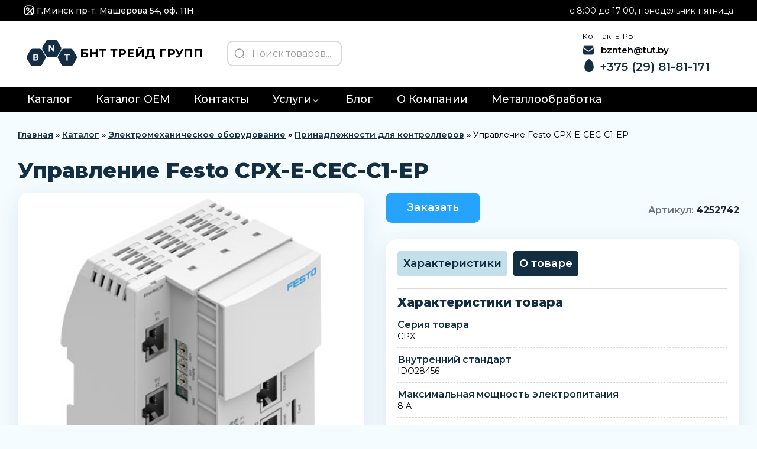

--- FILE ---
content_type: text/html; charset=UTF-8
request_url: https://beznaltech.by/upravlenie-festo-cpx-e-cec-c1-ep/
body_size: 22530
content:
<!DOCTYPE html>
<html lang="ru-RU" id="html">

<head>
	<meta charset="UTF-8" />
	<meta name="viewport" content="width=device-width" />

	<meta name='robots' content='index, follow, max-image-preview:large, max-snippet:-1, max-video-preview:-1' />

	<!-- This site is optimized with the Yoast SEO plugin v20.0 - https://yoast.com/wordpress/plugins/seo/ -->
	<title>Управление Festo CPX-E-CEC-C1-EP - БНТ ТРЕЙД ГРУПП</title>
	<meta name="description" content="Управление Festo CPX-E-CEC-C1-EP, купить в Минске +375 (29) 81-81-171 - БНТ ТРЕЙД ГРУПП" />
	<link rel="canonical" href="https://beznaltech.by/upravlenie-festo-cpx-e-cec-c1-ep/" />
	<meta property="og:locale" content="ru_RU" />
	<meta property="og:type" content="article" />
	<meta property="og:title" content="Управление Festo CPX-E-CEC-C1-EP - БНТ ТРЕЙД ГРУПП" />
	<meta property="og:description" content="Управление Festo CPX-E-CEC-C1-EP, купить в Минске +375 (29) 81-81-171 - БНТ ТРЕЙД ГРУПП" />
	<meta property="og:url" content="https://beznaltech.by/upravlenie-festo-cpx-e-cec-c1-ep/" />
	<meta property="og:site_name" content="БНТ ТРЕЙД ГРУПП" />
	<meta property="article:published_time" content="2023-05-03T01:11:41+00:00" />
	<meta name="author" content="beznal_admin" />
	<meta name="twitter:card" content="summary_large_image" />
	<meta name="twitter:label1" content="Написано автором" />
	<meta name="twitter:data1" content="beznal_admin" />
	<script type="application/ld+json" class="yoast-schema-graph">{"@context":"https://schema.org","@graph":[{"@type":"WebPage","@id":"https://beznaltech.by/upravlenie-festo-cpx-e-cec-c1-ep/","url":"https://beznaltech.by/upravlenie-festo-cpx-e-cec-c1-ep/","name":"Управление Festo CPX-E-CEC-C1-EP - БНТ ТРЕЙД ГРУПП","isPartOf":{"@id":"https://beznaltech.by/#website"},"primaryImageOfPage":{"@id":"https://beznaltech.by/upravlenie-festo-cpx-e-cec-c1-ep/#primaryimage"},"image":{"@id":"https://beznaltech.by/upravlenie-festo-cpx-e-cec-c1-ep/#primaryimage"},"thumbnailUrl":"https://beznaltech.by/wp-content/uploads/2023/05/image-296319.jpg","datePublished":"2023-05-03T01:11:41+00:00","dateModified":"2023-05-03T01:11:41+00:00","author":{"@id":"https://beznaltech.by/#/schema/person/1a8fbbff06fe47828893748ac74ae3a5"},"description":"Управление Festo CPX-E-CEC-C1-EP, купить в Минске +375 (29) 81-81-171 - БНТ ТРЕЙД ГРУПП","breadcrumb":{"@id":"https://beznaltech.by/upravlenie-festo-cpx-e-cec-c1-ep/#breadcrumb"},"inLanguage":"ru-RU","potentialAction":[{"@type":"ReadAction","target":["https://beznaltech.by/upravlenie-festo-cpx-e-cec-c1-ep/"]}]},{"@type":"ImageObject","inLanguage":"ru-RU","@id":"https://beznaltech.by/upravlenie-festo-cpx-e-cec-c1-ep/#primaryimage","url":"https://beznaltech.by/wp-content/uploads/2023/05/image-296319.jpg","contentUrl":"https://beznaltech.by/wp-content/uploads/2023/05/image-296319.jpg","width":312,"height":400},{"@type":"WebSite","@id":"https://beznaltech.by/#website","url":"https://beznaltech.by/","name":"БНТ ТРЕЙД ГРУПП","description":"","potentialAction":[{"@type":"SearchAction","target":{"@type":"EntryPoint","urlTemplate":"https://beznaltech.by/?s={search_term_string}"},"query-input":"required name=search_term_string"}],"inLanguage":"ru-RU"},{"@type":"Person","@id":"https://beznaltech.by/#/schema/person/1a8fbbff06fe47828893748ac74ae3a5","name":"beznal_admin","image":{"@type":"ImageObject","inLanguage":"ru-RU","@id":"https://beznaltech.by/#/schema/person/image/","url":"https://secure.gravatar.com/avatar/73d442884bac575e5d15857e83352e6d87e7539a3b857c6938c603d89f79badf?s=96&d=mm&r=g","contentUrl":"https://secure.gravatar.com/avatar/73d442884bac575e5d15857e83352e6d87e7539a3b857c6938c603d89f79badf?s=96&d=mm&r=g","caption":"beznal_admin"},"sameAs":["https://beznaltech.by"],"url":"https://beznaltech.by/author/beznal_admin/"}]}</script>
	<!-- / Yoast SEO plugin. -->


<link rel="alternate" type="application/rss+xml" title="БНТ ТРЕЙД ГРУПП &raquo; Лента" href="https://beznaltech.by/feed/" />
<link rel="alternate" type="application/rss+xml" title="БНТ ТРЕЙД ГРУПП &raquo; Лента комментариев" href="https://beznaltech.by/comments/feed/" />
<link rel="alternate" type="application/rss+xml" title="БНТ ТРЕЙД ГРУПП &raquo; Лента комментариев к &laquo;Управление Festo CPX-E-CEC-C1-EP&raquo;" href="https://beznaltech.by/upravlenie-festo-cpx-e-cec-c1-ep/feed/" />
<link rel="alternate" title="oEmbed (JSON)" type="application/json+oembed" href="https://beznaltech.by/wp-json/oembed/1.0/embed?url=https%3A%2F%2Fbeznaltech.by%2Fupravlenie-festo-cpx-e-cec-c1-ep%2F" />
<link rel="alternate" title="oEmbed (XML)" type="text/xml+oembed" href="https://beznaltech.by/wp-json/oembed/1.0/embed?url=https%3A%2F%2Fbeznaltech.by%2Fupravlenie-festo-cpx-e-cec-c1-ep%2F&#038;format=xml" />
<style id='wp-img-auto-sizes-contain-inline-css' type='text/css'>
img:is([sizes=auto i],[sizes^="auto," i]){contain-intrinsic-size:3000px 1500px}
/*# sourceURL=wp-img-auto-sizes-contain-inline-css */
</style>
<style id='wp-emoji-styles-inline-css' type='text/css'>

	img.wp-smiley, img.emoji {
		display: inline !important;
		border: none !important;
		box-shadow: none !important;
		height: 1em !important;
		width: 1em !important;
		margin: 0 0.07em !important;
		vertical-align: -0.1em !important;
		background: none !important;
		padding: 0 !important;
	}
/*# sourceURL=wp-emoji-styles-inline-css */
</style>
<style id='wp-block-library-inline-css' type='text/css'>
:root{--wp-block-synced-color:#7a00df;--wp-block-synced-color--rgb:122,0,223;--wp-bound-block-color:var(--wp-block-synced-color);--wp-editor-canvas-background:#ddd;--wp-admin-theme-color:#007cba;--wp-admin-theme-color--rgb:0,124,186;--wp-admin-theme-color-darker-10:#006ba1;--wp-admin-theme-color-darker-10--rgb:0,107,160.5;--wp-admin-theme-color-darker-20:#005a87;--wp-admin-theme-color-darker-20--rgb:0,90,135;--wp-admin-border-width-focus:2px}@media (min-resolution:192dpi){:root{--wp-admin-border-width-focus:1.5px}}.wp-element-button{cursor:pointer}:root .has-very-light-gray-background-color{background-color:#eee}:root .has-very-dark-gray-background-color{background-color:#313131}:root .has-very-light-gray-color{color:#eee}:root .has-very-dark-gray-color{color:#313131}:root .has-vivid-green-cyan-to-vivid-cyan-blue-gradient-background{background:linear-gradient(135deg,#00d084,#0693e3)}:root .has-purple-crush-gradient-background{background:linear-gradient(135deg,#34e2e4,#4721fb 50%,#ab1dfe)}:root .has-hazy-dawn-gradient-background{background:linear-gradient(135deg,#faaca8,#dad0ec)}:root .has-subdued-olive-gradient-background{background:linear-gradient(135deg,#fafae1,#67a671)}:root .has-atomic-cream-gradient-background{background:linear-gradient(135deg,#fdd79a,#004a59)}:root .has-nightshade-gradient-background{background:linear-gradient(135deg,#330968,#31cdcf)}:root .has-midnight-gradient-background{background:linear-gradient(135deg,#020381,#2874fc)}:root{--wp--preset--font-size--normal:16px;--wp--preset--font-size--huge:42px}.has-regular-font-size{font-size:1em}.has-larger-font-size{font-size:2.625em}.has-normal-font-size{font-size:var(--wp--preset--font-size--normal)}.has-huge-font-size{font-size:var(--wp--preset--font-size--huge)}.has-text-align-center{text-align:center}.has-text-align-left{text-align:left}.has-text-align-right{text-align:right}.has-fit-text{white-space:nowrap!important}#end-resizable-editor-section{display:none}.aligncenter{clear:both}.items-justified-left{justify-content:flex-start}.items-justified-center{justify-content:center}.items-justified-right{justify-content:flex-end}.items-justified-space-between{justify-content:space-between}.screen-reader-text{border:0;clip-path:inset(50%);height:1px;margin:-1px;overflow:hidden;padding:0;position:absolute;width:1px;word-wrap:normal!important}.screen-reader-text:focus{background-color:#ddd;clip-path:none;color:#444;display:block;font-size:1em;height:auto;left:5px;line-height:normal;padding:15px 23px 14px;text-decoration:none;top:5px;width:auto;z-index:100000}html :where(.has-border-color){border-style:solid}html :where([style*=border-top-color]){border-top-style:solid}html :where([style*=border-right-color]){border-right-style:solid}html :where([style*=border-bottom-color]){border-bottom-style:solid}html :where([style*=border-left-color]){border-left-style:solid}html :where([style*=border-width]){border-style:solid}html :where([style*=border-top-width]){border-top-style:solid}html :where([style*=border-right-width]){border-right-style:solid}html :where([style*=border-bottom-width]){border-bottom-style:solid}html :where([style*=border-left-width]){border-left-style:solid}html :where(img[class*=wp-image-]){height:auto;max-width:100%}:where(figure){margin:0 0 1em}html :where(.is-position-sticky){--wp-admin--admin-bar--position-offset:var(--wp-admin--admin-bar--height,0px)}@media screen and (max-width:600px){html :where(.is-position-sticky){--wp-admin--admin-bar--position-offset:0px}}

/*# sourceURL=wp-block-library-inline-css */
</style><style id='global-styles-inline-css' type='text/css'>
:root{--wp--preset--aspect-ratio--square: 1;--wp--preset--aspect-ratio--4-3: 4/3;--wp--preset--aspect-ratio--3-4: 3/4;--wp--preset--aspect-ratio--3-2: 3/2;--wp--preset--aspect-ratio--2-3: 2/3;--wp--preset--aspect-ratio--16-9: 16/9;--wp--preset--aspect-ratio--9-16: 9/16;--wp--preset--color--black: #000000;--wp--preset--color--cyan-bluish-gray: #abb8c3;--wp--preset--color--white: #ffffff;--wp--preset--color--pale-pink: #f78da7;--wp--preset--color--vivid-red: #cf2e2e;--wp--preset--color--luminous-vivid-orange: #ff6900;--wp--preset--color--luminous-vivid-amber: #fcb900;--wp--preset--color--light-green-cyan: #7bdcb5;--wp--preset--color--vivid-green-cyan: #00d084;--wp--preset--color--pale-cyan-blue: #8ed1fc;--wp--preset--color--vivid-cyan-blue: #0693e3;--wp--preset--color--vivid-purple: #9b51e0;--wp--preset--gradient--vivid-cyan-blue-to-vivid-purple: linear-gradient(135deg,rgb(6,147,227) 0%,rgb(155,81,224) 100%);--wp--preset--gradient--light-green-cyan-to-vivid-green-cyan: linear-gradient(135deg,rgb(122,220,180) 0%,rgb(0,208,130) 100%);--wp--preset--gradient--luminous-vivid-amber-to-luminous-vivid-orange: linear-gradient(135deg,rgb(252,185,0) 0%,rgb(255,105,0) 100%);--wp--preset--gradient--luminous-vivid-orange-to-vivid-red: linear-gradient(135deg,rgb(255,105,0) 0%,rgb(207,46,46) 100%);--wp--preset--gradient--very-light-gray-to-cyan-bluish-gray: linear-gradient(135deg,rgb(238,238,238) 0%,rgb(169,184,195) 100%);--wp--preset--gradient--cool-to-warm-spectrum: linear-gradient(135deg,rgb(74,234,220) 0%,rgb(151,120,209) 20%,rgb(207,42,186) 40%,rgb(238,44,130) 60%,rgb(251,105,98) 80%,rgb(254,248,76) 100%);--wp--preset--gradient--blush-light-purple: linear-gradient(135deg,rgb(255,206,236) 0%,rgb(152,150,240) 100%);--wp--preset--gradient--blush-bordeaux: linear-gradient(135deg,rgb(254,205,165) 0%,rgb(254,45,45) 50%,rgb(107,0,62) 100%);--wp--preset--gradient--luminous-dusk: linear-gradient(135deg,rgb(255,203,112) 0%,rgb(199,81,192) 50%,rgb(65,88,208) 100%);--wp--preset--gradient--pale-ocean: linear-gradient(135deg,rgb(255,245,203) 0%,rgb(182,227,212) 50%,rgb(51,167,181) 100%);--wp--preset--gradient--electric-grass: linear-gradient(135deg,rgb(202,248,128) 0%,rgb(113,206,126) 100%);--wp--preset--gradient--midnight: linear-gradient(135deg,rgb(2,3,129) 0%,rgb(40,116,252) 100%);--wp--preset--font-size--small: 13px;--wp--preset--font-size--medium: 20px;--wp--preset--font-size--large: 36px;--wp--preset--font-size--x-large: 42px;--wp--preset--spacing--20: 0.44rem;--wp--preset--spacing--30: 0.67rem;--wp--preset--spacing--40: 1rem;--wp--preset--spacing--50: 1.5rem;--wp--preset--spacing--60: 2.25rem;--wp--preset--spacing--70: 3.38rem;--wp--preset--spacing--80: 5.06rem;--wp--preset--shadow--natural: 6px 6px 9px rgba(0, 0, 0, 0.2);--wp--preset--shadow--deep: 12px 12px 50px rgba(0, 0, 0, 0.4);--wp--preset--shadow--sharp: 6px 6px 0px rgba(0, 0, 0, 0.2);--wp--preset--shadow--outlined: 6px 6px 0px -3px rgb(255, 255, 255), 6px 6px rgb(0, 0, 0);--wp--preset--shadow--crisp: 6px 6px 0px rgb(0, 0, 0);}:where(.is-layout-flex){gap: 0.5em;}:where(.is-layout-grid){gap: 0.5em;}body .is-layout-flex{display: flex;}.is-layout-flex{flex-wrap: wrap;align-items: center;}.is-layout-flex > :is(*, div){margin: 0;}body .is-layout-grid{display: grid;}.is-layout-grid > :is(*, div){margin: 0;}:where(.wp-block-columns.is-layout-flex){gap: 2em;}:where(.wp-block-columns.is-layout-grid){gap: 2em;}:where(.wp-block-post-template.is-layout-flex){gap: 1.25em;}:where(.wp-block-post-template.is-layout-grid){gap: 1.25em;}.has-black-color{color: var(--wp--preset--color--black) !important;}.has-cyan-bluish-gray-color{color: var(--wp--preset--color--cyan-bluish-gray) !important;}.has-white-color{color: var(--wp--preset--color--white) !important;}.has-pale-pink-color{color: var(--wp--preset--color--pale-pink) !important;}.has-vivid-red-color{color: var(--wp--preset--color--vivid-red) !important;}.has-luminous-vivid-orange-color{color: var(--wp--preset--color--luminous-vivid-orange) !important;}.has-luminous-vivid-amber-color{color: var(--wp--preset--color--luminous-vivid-amber) !important;}.has-light-green-cyan-color{color: var(--wp--preset--color--light-green-cyan) !important;}.has-vivid-green-cyan-color{color: var(--wp--preset--color--vivid-green-cyan) !important;}.has-pale-cyan-blue-color{color: var(--wp--preset--color--pale-cyan-blue) !important;}.has-vivid-cyan-blue-color{color: var(--wp--preset--color--vivid-cyan-blue) !important;}.has-vivid-purple-color{color: var(--wp--preset--color--vivid-purple) !important;}.has-black-background-color{background-color: var(--wp--preset--color--black) !important;}.has-cyan-bluish-gray-background-color{background-color: var(--wp--preset--color--cyan-bluish-gray) !important;}.has-white-background-color{background-color: var(--wp--preset--color--white) !important;}.has-pale-pink-background-color{background-color: var(--wp--preset--color--pale-pink) !important;}.has-vivid-red-background-color{background-color: var(--wp--preset--color--vivid-red) !important;}.has-luminous-vivid-orange-background-color{background-color: var(--wp--preset--color--luminous-vivid-orange) !important;}.has-luminous-vivid-amber-background-color{background-color: var(--wp--preset--color--luminous-vivid-amber) !important;}.has-light-green-cyan-background-color{background-color: var(--wp--preset--color--light-green-cyan) !important;}.has-vivid-green-cyan-background-color{background-color: var(--wp--preset--color--vivid-green-cyan) !important;}.has-pale-cyan-blue-background-color{background-color: var(--wp--preset--color--pale-cyan-blue) !important;}.has-vivid-cyan-blue-background-color{background-color: var(--wp--preset--color--vivid-cyan-blue) !important;}.has-vivid-purple-background-color{background-color: var(--wp--preset--color--vivid-purple) !important;}.has-black-border-color{border-color: var(--wp--preset--color--black) !important;}.has-cyan-bluish-gray-border-color{border-color: var(--wp--preset--color--cyan-bluish-gray) !important;}.has-white-border-color{border-color: var(--wp--preset--color--white) !important;}.has-pale-pink-border-color{border-color: var(--wp--preset--color--pale-pink) !important;}.has-vivid-red-border-color{border-color: var(--wp--preset--color--vivid-red) !important;}.has-luminous-vivid-orange-border-color{border-color: var(--wp--preset--color--luminous-vivid-orange) !important;}.has-luminous-vivid-amber-border-color{border-color: var(--wp--preset--color--luminous-vivid-amber) !important;}.has-light-green-cyan-border-color{border-color: var(--wp--preset--color--light-green-cyan) !important;}.has-vivid-green-cyan-border-color{border-color: var(--wp--preset--color--vivid-green-cyan) !important;}.has-pale-cyan-blue-border-color{border-color: var(--wp--preset--color--pale-cyan-blue) !important;}.has-vivid-cyan-blue-border-color{border-color: var(--wp--preset--color--vivid-cyan-blue) !important;}.has-vivid-purple-border-color{border-color: var(--wp--preset--color--vivid-purple) !important;}.has-vivid-cyan-blue-to-vivid-purple-gradient-background{background: var(--wp--preset--gradient--vivid-cyan-blue-to-vivid-purple) !important;}.has-light-green-cyan-to-vivid-green-cyan-gradient-background{background: var(--wp--preset--gradient--light-green-cyan-to-vivid-green-cyan) !important;}.has-luminous-vivid-amber-to-luminous-vivid-orange-gradient-background{background: var(--wp--preset--gradient--luminous-vivid-amber-to-luminous-vivid-orange) !important;}.has-luminous-vivid-orange-to-vivid-red-gradient-background{background: var(--wp--preset--gradient--luminous-vivid-orange-to-vivid-red) !important;}.has-very-light-gray-to-cyan-bluish-gray-gradient-background{background: var(--wp--preset--gradient--very-light-gray-to-cyan-bluish-gray) !important;}.has-cool-to-warm-spectrum-gradient-background{background: var(--wp--preset--gradient--cool-to-warm-spectrum) !important;}.has-blush-light-purple-gradient-background{background: var(--wp--preset--gradient--blush-light-purple) !important;}.has-blush-bordeaux-gradient-background{background: var(--wp--preset--gradient--blush-bordeaux) !important;}.has-luminous-dusk-gradient-background{background: var(--wp--preset--gradient--luminous-dusk) !important;}.has-pale-ocean-gradient-background{background: var(--wp--preset--gradient--pale-ocean) !important;}.has-electric-grass-gradient-background{background: var(--wp--preset--gradient--electric-grass) !important;}.has-midnight-gradient-background{background: var(--wp--preset--gradient--midnight) !important;}.has-small-font-size{font-size: var(--wp--preset--font-size--small) !important;}.has-medium-font-size{font-size: var(--wp--preset--font-size--medium) !important;}.has-large-font-size{font-size: var(--wp--preset--font-size--large) !important;}.has-x-large-font-size{font-size: var(--wp--preset--font-size--x-large) !important;}
/*# sourceURL=global-styles-inline-css */
</style>

<style id='classic-theme-styles-inline-css' type='text/css'>
/*! This file is auto-generated */
.wp-block-button__link{color:#fff;background-color:#32373c;border-radius:9999px;box-shadow:none;text-decoration:none;padding:calc(.667em + 2px) calc(1.333em + 2px);font-size:1.125em}.wp-block-file__button{background:#32373c;color:#fff;text-decoration:none}
/*# sourceURL=/wp-includes/css/classic-themes.min.css */
</style>
<link rel='stylesheet' id='arve-css' href='https://beznaltech.by/wp-content/plugins/advanced-responsive-video-embedder/build/main.css?ver=10.6.12' type='text/css' media='all' />
<link rel="https://api.w.org/" href="https://beznaltech.by/wp-json/" /><link rel="alternate" title="JSON" type="application/json" href="https://beznaltech.by/wp-json/wp/v2/posts/296319" /><link rel="EditURI" type="application/rsd+xml" title="RSD" href="https://beznaltech.by/xmlrpc.php?rsd" />
<meta name="generator" content="WordPress 6.9" />
<link rel='shortlink' href='https://beznaltech.by/?p=296319' />
<link rel="pingback" href="https://beznaltech.by/xmlrpc.php" />
<link rel="icon" href="https://beznaltech.by/wp-content/uploads/2023/02/faicon.svg" sizes="32x32" />
<link rel="icon" href="https://beznaltech.by/wp-content/uploads/2023/02/faicon.svg" sizes="192x192" />
<link rel="apple-touch-icon" href="https://beznaltech.by/wp-content/uploads/2023/02/faicon.svg" />
<meta name="msapplication-TileImage" content="https://beznaltech.by/wp-content/uploads/2023/02/faicon.svg" />
		<style type="text/css" id="wp-custom-css">
			.br-r::after {
    content: '';
    height: 100%;
    width: 2px;
    background: #d4d4d4;
    position: absolute;
    right: -12px;
}
.contacts-phones{
	position: relative
}

.header-block .header-right{
    -ms-grid-columns: (auto)[3] !important;
    grid-template-columns: repeat(3, auto)!important;
}
.header-block .header-top{
	padding-top: 3px !important;
	padding-bottom: 3px !important;
}

@media (min-width: 768px){
	.filret-block{
		gap: 20px;
    min-height: calc(80vh - 20px);
	}
}
@media (max-width: 1280px){
	.ipad {
    display: none !important;
	}
}

.logo>span {
    transition: all .3s ease;
    margin-right: 40px;
}		</style>
		    
	<link rel="stylesheet"
		href="https://beznaltech.by/wp-content/themes/beznal/gallery-plugin/css/lightgallery.min.css">
	<link rel="stylesheet" href="https://beznaltech.by/wp-content/themes/beznal/css/lib/slider.css">
	<link rel="stylesheet" href="https://beznaltech.by/wp-content/themes/beznal/css/lib/animate.css">
	<link rel="stylesheet" href="https://beznaltech.by/wp-content/themes/beznal/css/lib/jquery.powertip.css">
	<link rel="stylesheet" href="https://beznaltech.by/wp-content/themes/beznal/css/tailwind.css">
	<link rel="stylesheet" href="https://beznaltech.by/wp-content/themes/beznal/css/main.css">
	<link rel="preconnect" href="https://fonts.googleapis.com">
	<link rel="preconnect" href="https://fonts.gstatic.com" crossorigin>
	<link href="https://fonts.googleapis.com/css2?family=Montserrat:wght@400;500;600;700;800;900&display=swap"
		rel="stylesheet">
	<meta name="yandex-verification" content="22258d63d6914a09" />
<meta name="google-site-verification" content="lkzCWjmtlvMIa7bYxrlV84u2JAOO-LhkKlvweBSbOzg" />

</head>
<body id="top" class="wp-singular post-template-default single single-post postid-296319 single-format-standard wp-theme-beznal">
	<!-- Yandex.Metrika counter -->
<script type="text/javascript" >
   (function(m,e,t,r,i,k,a){m[i]=m[i]||function(){(m[i].a=m[i].a||[]).push(arguments)};
   m[i].l=1*new Date();
   for (var j = 0; j < document.scripts.length; j++) {if (document.scripts[j].src === r) { return; }}
   k=e.createElement(t),a=e.getElementsByTagName(t)[0],k.async=1,k.src=r,a.parentNode.insertBefore(k,a)})
   (window, document, "script", "https://mc.yandex.ru/metrika/tag.js", "ym");

   ym(49948399, "init", {
        clickmap:true,
        trackLinks:true,
        accurateTrackBounce:true,
        webvisor:true
   });
</script>
<noscript><div><img src="https://mc.yandex.ru/watch/49948399" style="position:absolute; left:-9999px;" alt="" /></div></noscript>
<!-- /Yandex.Metrika counter -->
<!-- Google Tag Manager -->
<script>(function(w,d,s,l,i){w[l]=w[l]||[];w[l].push({'gtm.start':
new Date().getTime(),event:'gtm.js'});var f=d.getElementsByTagName(s)[0],
j=d.createElement(s),dl=l!='dataLayer'?'&l='+l:'';j.async=true;j.src=
'https://www.googletagmanager.com/gtm.js?id='+i+dl;f.parentNode.insertBefore(j,f);
})(window,document,'script','dataLayer','GTM-T3G2R823');</script>
<!-- End Google Tag Manager -->

<!-- Google Tag Manager (noscript) -->
<noscript><iframe src="https://www.googletagmanager.com/ns.html?id=GTM-T3G2R823"
height="0" width="0" style="display:none;visibility:hidden"></iframe></noscript>
<!-- End Google Tag Manager (noscript) -->	<header class="header-block">
		<div class="header-top menu-mob-display">
									<div class="header-top--right">
				<a class="header-link-icon"  id="header-mail" href="mailto:bznteh@tut.by"
					class="contacts-phone items-center">
					<img src="https://beznaltech.by/wp-content/themes/beznal/img/svg/email-white.svg" alt="mts"
						loading="lazy" width="18" height="18">
					<span class="text-white text-sm">bznteh@tut.by</span>
				</a>
				<a class="header-link-icon" href="https://goo.gl/maps/ocDVX4Eij5WHPMuX8" target="_blank"
					class="contacts-phone items-center">
					<img src="https://beznaltech.by/wp-content/themes/beznal/img/svg/map.svg" alt="mts" loading="lazy"
						width="18" height="18">
					<span class="text-white text-sm">Г.Минск пр-т. Машерова 54, оф. 11H</span>
				</a>
                <span>c 8:00 до 17:00, понедельник-пятница</span>
			</div>
			
			<div class="contacts-phones">
				<!-- <a href="tel:+375298181171"
					class="contacts-phone">
					<img src="https://beznaltech.by/wp-content/themes/beznal/img/svg/mts-white.svg"
						alt="phone" loading="lazy">
					<span class="text-white">+375 (29) 81-81-171</span>
				</a> -->

				<span class="py-1 px-2 flex item-center text-xs font-black rounded-md bg-white text-black"
					onclick="libModalOpen('feedback3');">Контакты</span>
				<span class="py-1 px-2 flex item-center text-xs font-black rounded-md bg-white text-black" onclick="libModalOpen('feedback');">Получить прайс</span>
			</div>
		</div>
		<div class="header-bottom">
			<div class="header-left">
				<div class="menu flex items-center menu-mob-display">
					<div class="burger">
						<div class="burger__line"></div>
					</div>
					<span class="hidden xl:block menu-text">Меню</span>
				</div>
				
			</div>
			<div class="logo">
			                       <a href="https://beznaltech.by">
                    <img src="https://beznaltech.by/wp-content/themes/beznal/img/svg/logo.svg" loading="lazy" alt="logo" height="60" width="95">
                    <span class="text-xl text-center font-bold">БНТ ТРЕЙД ГРУПП</span>
                  </a>
                                <form role="search" method="get" id="searchform" class="hidden lg:block"
					action="https://beznaltech.by/">
					<label class="form-label search">
						<div class="input-img">
							<button>
								<svg width="18" height="18" viewBox="0 0 18 18" fill="none"
									xmlns="http://www.w3.org/2000/svg">
									<path fill-rule="evenodd" clip-rule="evenodd"
										d="M8.625 15.75C4.68997 15.75 1.5 12.56 1.5 8.625C1.5 4.68997 4.68997 1.5 8.625 1.5C12.56 1.5 15.75 4.68997 15.75 8.625C15.75 12.56 12.56 15.75 8.625 15.75Z"
										stroke="#9C9C9C" stroke-width="1.5" stroke-linecap="round"
										stroke-linejoin="round" />
									<path d="M16.5 16.5L15 15" stroke="#9C9C9C" stroke-width="1.5"
										stroke-linecap="round" stroke-linejoin="round" />
								</svg>
							</button>
							<input type="text" placeholder="Поиск товаров..." value=""
								name="s" id="s">
						</div>
					</label>
				</form>
			</div>

			<div class="header-right">
				
				<div class="contacts-phones">
					
                    
				<small>Контакты РБ</small>
                            				<a class="header-link-icon" href="mailto:bznteh@tut.by"
        					class="contacts-phone items-center">
                            <img src="/wp-content/uploads/2024/03/email-1.png" loading="lazy" alt="email" width="18px"/>
        					<span class="text-white text-sm" style="color: #000;">bznteh@tut.by</span>
        				</a>
        			                    
                    
					<a href="tel:+375298181171"
						class="contacts-phone">
						<img src="https://beznaltech.by/wp-content/themes/beznal/img/svg/mts.svg"
							alt="phone" loading="lazy" width="24" height="24">
						<span>+375 (29) 81-81-171</span>
					</a>
				</div>
<!-- 			<div class="contacts-phones br-r">
					
                    
                    <small>Контакты РФ</small>
                            				<a class="header-link-icon" href="mailto:bnt-rosgroup@yandex.ru"
        					class="contacts-phone items-center">
                            <img src="/wp-content/uploads/2024/03/email-1.png" loading="lazy" alt="email" width="18px"/>
        					<span class="text-white text-sm" style="color: #000;">bnt-rosgroup@yandex.ru</span>
        				</a>
        			                    
                    
					<a href="tel:+79113714544"
						class="contacts-phone">
						<img src="https://beznaltech.by/wp-content/themes/beznal/img/svg/call.svg"
							alt="phone" loading="lazy" width="24" height="24">
						<span>+7 (911) 371-45-44</span>
					</a>
				</div> -->
				<span class="flex items-cente ipad">
					<span class="btn btn-color4" onclick="libModalOpen('feedback');">Получить прайс</span>
				</span>
			</div>
			<div class="block lg:hidden">
				<div class="search-button" onclick="libModalOpen('search-form');">
					<img src="https://beznaltech.by/wp-content/themes/beznal/img/svg/search-normal-mobile.svg"
						alt="search-form" width="24" height="24" loading="lazy">
				</div>
			</div>
		</div>
        <div class="header-menu">
    		  <div class="modal-header-content desc">
    			    			<div class="modal-header-nav">
    				    				<div class="modal-header-nav-item"
    					>
    					<a href="/kategorii/" class="modal-header-nav-link">
    						Каталог    					</a>
    						    				</div>
    				    				<div class="modal-header-nav-item"
    					>
    					<a href="https://parts.beznaltech.by/kategorii/" class="modal-header-nav-link">
    						Каталог OEM    					</a>
    						    				</div>
    				    				<div class="modal-header-nav-item"
    					>
    					<a href="/kontakty/" class="modal-header-nav-link">
    						Контакты    					</a>
    						    				</div>
    				    				<div class="modal-header-nav-item"
    					  data-modal-menu-nav="2" class="child-menu" >
    					<a href="/services/" class="modal-header-nav-link">
    						Услуги    					</a>
    						                            <div class="sub-menu-desc" style="display: none;">
            				            				<a href="https://beznaltech.by/remont-gidravlicheskogo-oborudovanija/" class="">
            				    Ремонт гидравлического оборудования            				</a>
            				            				<a href="https://beznaltech.by/proizvodstvo-gidrocilindrov-i-gidrostancij/" class="">
            				    Производство гидроцилиндров и гидростанций            				</a>
            				                            </div>
            				    				</div>
    				    				<div class="modal-header-nav-item"
    					>
    					<a href="/article/" class="modal-header-nav-link">
    						Блог    					</a>
    						    				</div>
    				    				<div class="modal-header-nav-item"
    					>
    					<a href="/o-kompanii/" class="modal-header-nav-link">
    						О Компании    					</a>
    						    				</div>
    				    				<div class="modal-header-nav-item"
    					>
    					<a href="https://beznaltech.by/metalloobrabotka-v-belarusi/" class="modal-header-nav-link">
    						Металлообработка    					</a>
    						    				</div>
    				    			</div>
    			    
    			    		  </div>
        </div>
	</header>
    <script>
    const menuItem = document.querySelector('[data-modal-menu-nav="2"]');
const subMenu = document.querySelector('.sub-menu-desc');

menuItem.addEventListener('mouseover', function() {
    subMenu.style.display = 'flex';
});

menuItem.addEventListener('mouseout', function() {
    subMenu.style.display = 'none';
});
</script>
	<!-- Varioqub experiments -->
<script type="text/javascript">
(function(e, x, pe, r, i, me, nt){
e[i]=e[i]||function(){(e[i].a=e[i].a||[]).push(arguments)},
me=x.createElement(pe),me.async=1,me.src=r,nt=x.getElementsByTagName(pe)[0],nt.parentNode.insertBefore(me,nt)})
(window, document, 'script', 'https://abt.s3.yandex.net/expjs/latest/exp.js', 'ymab');
ymab('metrika.49948399', 'init'/*, {clientFeatures}, {callback}*/);
</script><main id="content" class="container-block overflow-x-hidden">
    <nav class="breadcrumbs"><span><span><a href="https://beznaltech.by">Главная</a></span> » <span><a href="/kategorii/">Каталог</a></span> » <span><a href="https://beznaltech.by/jelektromehanicheskoe-oborudovanie/">Электромеханическое оборудование</a></span> » <span><a href="https://beznaltech.by/jelektromehanicheskoe-oborudovanie/prinadlezhnosti-dlja-kontrollerov/">Принадлежности для контроллеров</a></span> » <span class="breadcrumb_last" aria-current="page">Управление Festo CPX-E-CEC-C1-EP</span></span></nav>    
    <h1 class="product-title mb-4">Управление Festo CPX-E-CEC-C1-EP</h1>
    <div class="product-page">
        <div class="product-page-left-content">
            <div class="product-page-left ">


                
<div class="product-page-gallery-item">
	<div class="product-page-gallery">
		<div class="swiper-wrapper open-gallery">
			<!-- <div class="swiper-slide"> -->
			<a class="swiper-slide" href="https://beznaltech.by/wp-content/uploads/2023/05/image-296319.jpg" alt="Управление Festo CPX-E-CEC-C1-EP">
				<img src="https://beznaltech.by/wp-content/uploads/2023/05/image-296319.jpg" alt="Управление Festo CPX-E-CEC-C1-EP" loading="lazy">
			</a>
			<!-- </div> -->
					</div>

		<div class="swiper-pagination"></div>
	</div>
	<div thumbsSlider="" class="sub-product-page-gallery">

		<div class="swiper-wrapper">
			<div class="swiper-slide">
				<img src="https://beznaltech.by/wp-content/uploads/2023/05/image-296319.jpg" alt="Управление Festo CPX-E-CEC-C1-EP" loading="lazy">
			</div>
					</div>
		<div class="swiper-btn-prev">
			<span class="btn-arrow btn-arrow--left btn-arrow--size3">
				<img src="https://beznaltech.by/wp-content/themes/beznal/img/svg/arrow-right-white.svg" alt=""
					loading="lazy">
			</span>
		</div>
		<div class="swiper-btn-next">
			<span class="btn-arrow btn-arrow--size3">
				<img src="https://beznaltech.by/wp-content/themes/beznal/img/svg/arrow-right-white.svg" alt=""
					loading="lazy">
			</span>
		</div>
		<div class="swiper-scrollbar"></div>

	</div>
</div>            </div>
        </div>
        <div class="product-page-right">
            <div class="product-info">
                                
                <div class="flex flex-wrap justify-between">
                    <span class="mb-2">
                        <div class="btn btn-color4 btn-order" onclick="libModalOpen('feedback');">Заказать</div>
                    </span>
                                        <div class="articul flex item-center items-center my-2">
                        <div class="articul-text grid gap-1 items-center">

                            <div>
                                <span class="text-gray-500 font-semibold">Артикул: </span><b
                                    class="text-gray-800">4252742</b>
                            </div>
                                                    </div>
                    </div>
                                    </div>

                
                <div class="product-info tab-block" id="productInfo">
                    <div class="tab-head-items">
                        <div data-tab-title="h" class="tab-title tab-title--active">Характеристики</div>
                                                <div class="tab-title" data-tab-title="o">О товаре</div>
                                            </div>
                    <div class="tab-items" id="tab-items">
                        <div class="tab-body tab-body--active" data-tab-body="h">
                                                        <div class="specifications_block">
                                <div class="h4 mb-4">Характеристики товара</div>
                                <ul class="specifications_container">

                                                                        <li>
                                        <div class="specification_name">Серия товара</div>
                                                                                <div class="specification_value text_block">
                                                                                        <span>CPX</span>                                                                                    </div>
                                                                            </li>
                                                                        <li>
                                        <div class="specification_name">Внутренний стандарт</div>
                                                                                <div class="specification_value text_block">
                                                                                        <span>IDO28456</span>                                                                                    </div>
                                                                            </li>
                                                                        <li>
                                        <div class="specification_name">Максимальная мощность электропитания</div>
                                                                                <div class="specification_value text_block">
                                                                                        <span>8 A</span>                                                                                    </div>
                                                                            </li>
                                                                        <li>
                                        <div class="specification_name">CPU данные</div>
                                                                                <div class="specification_value text_block">
                                                                                        <span>512 MB RAMDual Core 766 MHz</span>                                                                                    </div>
                                                                            </li>
                                                                        <li>
                                        <div class="specification_name">Диагностика с помощью светодиодов</div>
                                                                                <div class="specification_value text_block">
                                                                                        <span>Принудительный режим</span>                                                                                    </div>
                                                                            </li>
                                                                        <li>
                                        <div class="specification_name">Параметры модуля</div>
                                                                                <div class="specification_value text_block">
                                                                                        <span>Подключение сигнальных каналовДиагностика пониженного напряженияПредупреждения о пониженном напряжении на каналПредставление значения процесса аналоговых модулей</span>                                                                                    </div>
                                                                            </li>
                                                                        <li>
                                        <div class="specification_name">Промышленная шина, интерфейс</div>
                                                                                <div class="specification_value text_block">
                                                                                        <span>Ethernet</span>                                                                                    </div>
                                                                            </li>
                                                                        <li>
                                        <div class="specification_name">Системные параметры</div>
                                                                                <div class="specification_value text_block">
                                                                                        <span>Память диагностикиОтказоустойчивая реакцияСтарт системы</span>                                                                                    </div>
                                                                            </li>
                                                                        <li>
                                        <div class="specification_name">Элементы управления</div>
                                                                                <div class="specification_value text_block">
                                                                                        <span>DIP переключатель для пуска/остановки.Поворотный переключатель для настройки адреса.Опционально: устройство управления CDSB.</span>                                                                                    </div>
                                                                            </li>
                                                                        <li>
                                        <div class="specification_name">Время обработки</div>
                                                                                <div class="specification_value text_block">
                                                                                        <span>Примерно 200 мс/1 к операторов</span>                                                                                    </div>
                                                                            </li>
                                                                        <li>
                                        <div class="specification_name">Носитель информации</div>
                                                                                <div class="specification_value text_block">
                                                                                        <span>Micro SD <= 32 GBUSB-Stick <= 32 GB</span>                                                                                    </div>
                                                                            </li>
                                                                        <li>
                                        <div class="specification_name">Потребление собственного тока при номинальном рабочем напряжении для электроники/датчиков</div>
                                                                                <div class="specification_value text_block">
                                                                                        <span>typ. 150 мA</span>                                                                                    </div>
                                                                            </li>
                                                                        <li>
                                        <div class="specification_name">Интерфейс промышленной шины, гальваническая развязка</div>
                                                                                <div class="specification_value text_block">
                                                                                        <span>Да</span>                                                                                    </div>
                                                                            </li>
                                                                        <li>
                                        <div class="specification_name">Интерфейс промышленной шины, скорость обмена данными</div>
                                                                                <div class="specification_value text_block">
                                                                                        <span>100 Мбит/с</span>                                                                                    </div>
                                                                            </li>
                                                                        <li>
                                        <div class="specification_name">Номинальное рабочее напряжение DC для электроники/датчиков</div>
                                                                                <div class="specification_value text_block">
                                                                                        <span>24 В</span>                                                                                    </div>
                                                                            </li>
                                                                        <li>
                                        <div class="specification_name">Выбор IP адресов</div>
                                                                                <div class="specification_value text_block">
                                                                                        <span>DHCPЧерез CoDeSysОпционально: с помощью устройства управления CDSB</span>                                                                                    </div>
                                                                            </li>
                                                                        <li>
                                        <div class="specification_name">Межсетевой интерфейс, max. address volume for inputs</div>
                                                                                <div class="specification_value text_block">
                                                                                        <span>512 байт</span>                                                                                    </div>
                                                                            </li>
                                                                        <li>
                                        <div class="specification_name">Функциональные модули</div>
                                                                                <div class="specification_value text_block">
                                                                                        <span>И другиеRead CPX-E module diagnosticsCPX-E diagnostic statusCopy CPX-E diagnostic trace</span>                                                                                    </div>
                                                                            </li>
                                                                        <li>
                                        <div class="specification_name">Класс защиты</div>
                                                                                <div class="specification_value text_block">
                                                                                        <span>IP20</span>                                                                                    </div>
                                                                            </li>
                                                                        <li>
                                        <div class="specification_name">Межсетевой интерфейс, max. address volume for outputs</div>
                                                                                <div class="specification_value text_block">
                                                                                        <span>512 байт</span>                                                                                    </div>
                                                                            </li>
                                                                        <li>
                                        <div class="specification_name">Флаги</div>
                                                                                <div class="specification_value text_block">
                                                                                        <span>120 кБ остаточных данныхИзменяемая концепция CoDeSys</span>                                                                                    </div>
                                                                            </li>
                                                                        <li>
                                        <div class="specification_name">Межсетевой интерфейс 2, гальваническая изоляция</div>
                                                                                <div class="specification_value text_block">
                                                                                        <span>Да</span>                                                                                    </div>
                                                                            </li>
                                                                        <li>
                                        <div class="specification_name">Питание, функция</div>
                                                                                <div class="specification_value text_block">
                                                                                        <span>Электроника и датчики</span>                                                                                    </div>
                                                                            </li>
                                                                        <li>
                                        <div class="specification_name">Межсетевой интерфейс 2, количество контактов/проводов</div>
                                                                                <div class="specification_value text_block">
                                                                                        <span>8</span>                                                                                    </div>
                                                                            </li>
                                                                        <li>
                                        <div class="specification_name">Электропитание, тип подключения</div>
                                                                                <div class="specification_value text_block">
                                                                                        <span>Клеммная колодка</span>                                                                                    </div>
                                                                            </li>
                                                                        <li>
                                        <div class="specification_name">Межсетевой интерфейс 2, протокол</div>
                                                                                <div class="specification_value text_block">
                                                                                        <span>EtherCAT Master</span>                                                                                    </div>
                                                                            </li>
                                                                        <li>
                                        <div class="specification_name">Питание, диаметр провода</div>
                                                                                <div class="specification_value text_block">
                                                                                        <span>От 0,2 до 1,5 мм²</span>                                                                                    </div>
                                                                            </li>
                                                                        <li>
                                        <div class="specification_name">Электропитание, технология подключения</div>
                                                                                <div class="specification_value text_block">
                                                                                        <span>Пружинная клемма</span>                                                                                    </div>
                                                                            </li>
                                                                        <li>
                                        <div class="specification_name">Межсетевой интерфейс 2, скорость передачи</div>
                                                                                <div class="specification_value text_block">
                                                                                        <span>100 Mbit/s</span>                                                                                    </div>
                                                                            </li>
                                                                        <li>
                                        <div class="specification_name">Питание, примечание по диаметру провода</div>
                                                                                <div class="specification_value text_block">
                                                                                        <span>0.2 - 2.5 мм² для гибких проводников без концевых втулок для проводов</span>                                                                                    </div>
                                                                            </li>
                                                                        <li>
                                        <div class="specification_name">Программное обеспечение</div>
                                                                                <div class="specification_value text_block">
                                                                                        <span>CODESYS предоставлено Festo</span>                                                                                    </div>
                                                                            </li>
                                                                        <li>
                                        <div class="specification_name">Электропитание, количество контактов/проводов</div>
                                                                                <div class="specification_value text_block">
                                                                                        <span>4</span>                                                                                    </div>
                                                                            </li>
                                                                        <li>
                                        <div class="specification_name">Дополнительные функции</div>
                                                                                <div class="specification_value text_block">
                                                                                        <span>CODESYS V3</span>                                                                                    </div>
                                                                            </li>
                                                                        <li>
                                        <div class="specification_name">Максимальное количество адресов для входов</div>
                                                                                <div class="specification_value text_block">
                                                                                        <span>64 байт</span>                                                                                    </div>
                                                                            </li>
                                                                        <li>
                                        <div class="specification_name">Межсетевой интерфейс 2, технология подключения</div>
                                                                                <div class="specification_value text_block">
                                                                                        <span>RJ45</span>                                                                                    </div>
                                                                            </li>
                                                                        <li>
                                        <div class="specification_name">Поддержка конфигурации</div>
                                                                                <div class="specification_value text_block">
                                                                                        <span>Блок управления CDSBCODESYS V3</span>                                                                                    </div>
                                                                            </li>
                                                                        <li>
                                        <div class="specification_name">Максимальное количество адресов для выходов</div>
                                                                                <div class="specification_value text_block">
                                                                                        <span>64 байт</span>                                                                                    </div>
                                                                            </li>
                                                                        <li>
                                        <div class="specification_name">Межсетевой интерфейс 2, тип</div>
                                                                                <div class="specification_value text_block">
                                                                                        <span>Ethernet</span>                                                                                    </div>
                                                                            </li>
                                                                        <li>
                                        <div class="specification_name">Память программы</div>
                                                                                <div class="specification_value text_block">
                                                                                        <span>12 МБ программы пользователя</span>                                                                                    </div>
                                                                            </li>
                                                                        <li>
                                        <div class="specification_name">Межсетевой интерфейс 2, тип подключения</div>
                                                                                <div class="specification_value text_block">
                                                                                        <span>Розетка разъема</span>                                                                                    </div>
                                                                            </li>
                                                                        <li>
                                        <div class="specification_name">Межсетевой интерфейс 2, функция</div>
                                                                                <div class="specification_value text_block">
                                                                                        <span>Шинное подключение, передача</span>                                                                                    </div>
                                                                            </li>
                                                                        <li>
                                        <div class="specification_name">Межсетевой интерфейс, количество контактов/проводов</div>
                                                                                <div class="specification_value text_block">
                                                                                        <span>8</span>                                                                                    </div>
                                                                            </li>
                                                                        <li>
                                        <div class="specification_name">Межсетевой интерфейс, протокол</div>
                                                                                <div class="specification_value text_block">
                                                                                        <span>EtherNet/IP</span>                                                                                    </div>
                                                                            </li>
                                                                        <li>
                                        <div class="specification_name">Поддержание напряжения питания при сбое</div>
                                                                                <div class="specification_value text_block">
                                                                                        <span>20 мс</span>                                                                                    </div>
                                                                            </li>
                                                                        <li>
                                        <div class="specification_name">Примечание по окружающей температуре</div>
                                                                                <div class="specification_value text_block">
                                                                                        <span>-5 - 60 °C для вертикального монтажа</span>                                                                                    </div>
                                                                            </li>
                                                                        <li>
                                        <div class="specification_name">Межсетевой интерфейс, технология подключения</div>
                                                                                <div class="specification_value text_block">
                                                                                        <span>RJ45</span>                                                                                    </div>
                                                                            </li>
                                                                        <li>
                                        <div class="specification_name">Межсетевой интерфейс, тип подключения</div>
                                                                                <div class="specification_value text_block">
                                                                                        <span>2х разъем</span>                                                                                    </div>
                                                                            </li>
                                                                        <li>
                                        <div class="specification_name">Интерфейс Ethernet, тип подключения</div>
                                                                                <div class="specification_value text_block">
                                                                                        <span>2х разъем</span>                                                                                    </div>
                                                                            </li>
                                                                        <li>
                                        <div class="specification_name">Интерфейс Ethernet, технология подключения</div>
                                                                                <div class="specification_value text_block">
                                                                                        <span>RJ45</span>                                                                                    </div>
                                                                            </li>
                                                                        <li>
                                        <div class="specification_name">Ethernet интерфейс, количество контактов/проводов</div>
                                                                                <div class="specification_value text_block">
                                                                                        <span>8</span>                                                                                    </div>
                                                                            </li>
                                                                        <li>
                                        <div class="specification_name">Интерфейс Ethernet, протокол</div>
                                                                                <div class="specification_value text_block">
                                                                                        <span>EasyIPModbus TCPTCP/IP</span>                                                                                    </div>
                                                                            </li>
                                                                        <li>
                                        <div class="specification_name">Интерфейс Ethernet, скорость передачи</div>
                                                                                <div class="specification_value text_block">
                                                                                        <span>10 Мбит/с100 Мбит/с</span>                                                                                    </div>
                                                                            </li>
                                                                        <li>
                                        <div class="specification_name">Интерфейс Ethernet, функция</div>
                                                                                <div class="specification_value text_block">
                                                                                        <span>диагностикаSwitch</span>                                                                                    </div>
                                                                            </li>
                                                                        <li>
                                        <div class="specification_name">Интерфейс USB</div>
                                                                                <div class="specification_value text_block">
                                                                                        <span>USB 2.0</span>                                                                                    </div>
                                                                            </li>
                                                                        <li>
                                        <div class="specification_name">Максимальное количество модулей</div>
                                                                                <div class="specification_value text_block">
                                                                                        <span>10</span>                                                                                    </div>
                                                                            </li>
                                                                        <li>
                                        <div class="specification_name">Размеры W x L x H</div>
                                                                                <div class="specification_value text_block">
                                                                                        <span>75,9 мм x 124,3 мм x 82,5 мм</span>                                                                                    </div>
                                                                            </li>
                                                                        <li>
                                        <div class="specification_name">Вес</div>
                                                                                <div class="specification_value text_block">
                                                                                        <span>288 г</span>                                                                                    </div>
                                                                            </li>
                                                                        <li>
                                        <div class="specification_name">Замечания по материалу</div>
                                                                                <div class="specification_value text_block">
                                                                                        <span>Соответствует директиве RoHS</span>                                                                                    </div>
                                                                            </li>
                                                                        <li>
                                        <div class="specification_name">Температура окружающей среды</div>
                                                                                <div class="specification_value text_block">
                                                                                        <span>От -5 °C до +50 °C</span>                                                                                    </div>
                                                                            </li>
                                                                        <li>
                                        <div class="specification_name">Относительная влажность воздуха</div>
                                                                                <div class="specification_value text_block">
                                                                                        <span>95 %не конденсирующий</span>                                                                                    </div>
                                                                            </li>
                                                                        <li>
                                        <div class="specification_name">Температура хранения</div>
                                                                                <div class="specification_value text_block">
                                                                                        <span>От -20 до 70 °C</span>                                                                                    </div>
                                                                            </li>
                                                                        <li>
                                        <div class="specification_name">Обозначение CE</div>
                                                                                <div class="specification_value text_block">
                                                                                        <span>В соответствии с директивой EU по электромагнитной совместимости EMC</span>                                                                                    </div>
                                                                            </li>
                                                                        <li>
                                        <div class="specification_name">Сопротивление коррозии</div>
                                                                                <div class="specification_value text_block">
                                                                                        <span>0 - Нет стойкости к коррозии</span>                                                                                    </div>
                                                                            </li>
                                                                        <li>
                                        <div class="specification_name">Авторизация</div>
                                                                                <div class="specification_value text_block">
                                                                                        <span>RCM Markc UL us - Listed (OL)</span>                                                                                    </div>
                                                                            </li>
                                                                        <li>
                                        <div class="specification_name">Стойкость к вибрации</div>
                                                                                <div class="specification_value text_block">
                                                                                        <span>Тест транспортного применения на уровне жесткости 1 в соответствии с FN 942017-4 and EN 60068-2-6</span>                                                                                    </div>
                                                                            </li>
                                                                        <li>
                                        <div class="specification_name">Сопротивление ударной нагрузке</div>
                                                                                <div class="specification_value text_block">
                                                                                        <span>Шоковый тест с уровнем опасности 1 в соответствии с FN 942017-5 и EN 60068-2-27</span>                                                                                    </div>
                                                                            </li>
                                                                        <li>
                                        <div class="specification_name">Защита от прямого и непрямого контакта</div>
                                                                                <div class="specification_value text_block">
                                                                                        <span>Защитное сверхнизкое напряжение с безопасным отключением (PELV)</span>                                                                                    </div>
                                                                            </li>
                                                                        <li>
                                        <div class="specification_name">Артикул</div>
                                        <div class="specification_value text_block">
                                            <span>
                                                4252742                                            </span>
                                        </div>
                                    </li>
                                                                        <li>
                                        <div class="specification_name">Производитель</div>
                                        <div class="specification_value text_block">
                                            <span>
                                                Festo                                            </span>
                                        </div>
                                    </li>
                                                                        <li>
                                        <div class="specification_name">Материал корпуса</div>
                                        <div class="specification_value text_block">
                                            <span>
                                                PA                                            </span>
                                        </div>
                                    </li>
                                                                        <li>
                                        <div class="specification_name">Тип крепления</div>
                                        <div class="specification_value text_block">
                                            <span>
                                                С верхней рейкой                                            </span>
                                        </div>
                                    </li>
                                                                        <li>
                                        <div class="specification_name">Монтажный шаг</div>
                                        <div class="specification_value text_block">
                                            <span>
                                                18,9 мм                                            </span>
                                        </div>
                                    </li>
                                                                        <li>
                                        <div class="specification_name">Наименование</div>
                                        <div class="specification_value text_block">
                                            <span>
                                                Управление                                            </span>
                                        </div>
                                    </li>
                                    
                                </ul>
                                <div class="btn btn-color4 btn-order right" onclick="libModalOpen('feedback');">Заказать
                                </div>
                            </div>
                                                    </div>
                                                <div class="tab-body" data-tab-body="o">
                            <div class="text_block">
                                <div>
<p>Управление Festo CPX-E-CEC-C1-EP — контроллер со встроенным CoDeSys для СРХ-терминала. Предназначен для управления перемещением электропривода.</p>
<p>Модуль CPX-CEC может использоваться в любых отраслях. Например, для обеспечения автономного управления ручными рабочими местами, малогабаритными станками или соединенными друг с другом автономными подсистемами.</p>
<h3>Ключевые особенности</h3>
<ul>
<li>простое управление пневмоостровами типа MPA, VTSA или CPV.</li>
<li>подключение ко всем шинам Fieldbus в качестве удаленного контроллера и для предварительной обработки сигналов;</li>
<li>управление электрическими приводами через CANopen — как одиночными осями, так и в синхронизированном многокоординатном режиме;</li>
<li>диагностика с помощью гибких вариантов контроля давления, расхода, времени работы цилиндра, потребления воздуха, раннего оповещения и возможных функций визуализации;</li>
<li>управление средствами пропорциональной пневматики;</li>
<li>подключение устройств по протоколу IO-Link;</li>
<li>функции SoftMotion для координированных многокоординатных перемещений. Может выполнять 2,5-мерную интерполяцию для применения до 8 электромеханических приводов, которые перемещаются синхронно;</li>
<li>программирование на базе CODESYS согласно стандарту IEC 61131-3.</li>
</ul>
</div>
                            </div>
                        </div>
                                            </div>
                    <button onclick="toggleProductInfo()" id="toggle-button" class="item-button">
                        <img src="https://beznaltech.by/wp-content/themes/beznal/img/svg/more-circle.svg"
                            alt="Категория" loading="lazy" width="32" height="32">Показать больше</button>
                </div>

                <script>
                document.addEventListener("DOMContentLoaded", function() {
                    var liElements = document.querySelectorAll("#tab-items li");
                    if (liElements.length > 10) {
                        document.getElementById("toggle-button").classList.add("show-button");
                    }
                });



                const tabItems = document.getElementById('tab-items');
                const toggleButton = document.getElementById('toggle-button');

                toggleButton.addEventListener('click', function() {
                    if (tabItems.classList.contains('show-more')) {
                        tabItems.classList.remove('show-more');
                        toggleButton.textContent = 'Показать больше';
                        toggleButton.classList.remove('hide-content');
                    } else {
                        tabItems.classList.add('show-more');
                        toggleButton.textContent = 'Скрыть';
                        toggleButton.classList.add('hide-content');
                    }
                });
                </script>
            </div>

        </div>
    </div>

            
    <div class="maps-block my-10 sm:my-16">
	<div class="text-center">
		<div class="h2 mb-6">Офис в Республике Беларусь</div>
	</div>
	<div class="maps-blocks">
		<div class="contacts">
			<div class="contacts__item">
				<div class="contacts__item__title">Адрес:</div>
				<p class="contacts__item__text contacts-address">Г.Минск пр-т. Машерова 54, оф. 11H</p>
			</div>
			<div class="contacts__item">
				<div class="contacts__item__title">Режим работы:</div>
				<p class="contacts__item__text contacts-time">пн-пт 8.00-17.00</p>
			</div>
			<div class="contacts__item">
				<div class="contacts__item__title">Email:</div>
				<a href="mailto:bznteh@tut.by"
						class="contacts__item__text contacts-phone">bznteh@tut.by</a>
			</div>
			<div class="contacts__item">
				<div class="contacts__item__title">Телефон:</div>
				<div class="contacts-phones">
					<a href="tel:+375298181171"
						class="contacts-phone">
						<img src="https://beznaltech.by/wp-content/themes/beznal/img/svg/mts.svg"
							alt="phone" loading="lazy">
						<span>+375 (29) 81-81-171</span>
					</a>
				</div>
			</div>
		</div>
		<div class="maps-iframe" data-map-iframe="https://www.google.com/maps/embed?pb=!1m18!1m12!1m3!1d2349.7803995555296!2d27.558136599999997!3d53.917878099999996!2m3!1f0!2f0!3f0!3m2!1i1024!2i768!4f13.1!3m3!1m2!1s0x46dbcf9a9c4ff399%3A0x90c2dc783a67bc1b!2z0L_RgNC-0YHQvy4g0JzQsNGI0LXRgNC-0LLQsCA1NCwg0JzQuNC90YHQuiwg0JzQuNC90YHQutCw0Y8g0L7QsdC70LDRgdGC0Yw!5e0!3m2!1sru!2sby!4v1743593112351!5m2!1sru!2sby">
		</div>
	</div>
</div>



</main>
<script>
//     function handleMouseOut(event) {
//        if(localStorage.openModalProduct === 'true'){
// 		   openModal();
// 	   }
//     }

var isMouseOutOfPage = true;

function handleMouseOut(event) {
    // Проверяем, если мышь вышла из верхней или левой границы окна
    if (event.clientY <= 0 || event.clientX <= 0) {
        isMouseOutOfPage = true;
    }
    // Проверяем, если мышь вышла из правой или нижней границы окна
    else if (event.clientY >= window.innerHeight || event.clientX >= window.innerWidth) {
        isMouseOutOfPage = true;
    }
    // В противном случае мышь находится в пределах страницы
    else {
        isMouseOutOfPage = false;
    }

    if (isMouseOutOfPage) {
        if (sessionStorage.getItem('openModalProduct') === 'true') {

            openModal();
        }
    }
}


document.body.addEventListener('mouseout', handleMouseOut);
</script>



<script type="application/ld+json">
{
    "@context": "http://schema.org",
    "@type": "Product",
    "name": "'Управление Festo CPX-E-CEC-C1-EP'",
    "image": "'https://beznaltech.by/upravlenie-festo-cpx-e-cec-c1-ep/'",
    "description": "'
    Серия товара    
        CPX    
    
    
    Внутренний стандарт    
        IDO28456    
    
    
    Максимальная мощность электропитания    
        8 A    
    
    
    CPU данные    
        512 MB RAMDual Core 766 MHz    
    
    
    Диагностика с помощью светодиодов    
        Принудительный режим    
    
    
    Параметры модуля    
        Подключение сигнальных каналовДиагностика пониженного напряженияПредупреждения о пониженном напряжении на каналПредставление значения процесса аналоговых модулей    
    
    
    Промышленная шина, интерфейс    
        Ethernet    
    
    
    Системные параметры    
        Память диагностикиОтказоустойчивая реакцияСтарт системы    
    
    
    Элементы управления    
        DIP переключатель для пуска/остановки.Поворотный переключатель для настройки адреса.Опционально: устройство управления CDSB.    
    
    
    Время обработки    
        Примерно 200 мс/1 к операторов    
    
    
    Носитель информации    
        Micro SD <= 32 GBUSB-Stick <= 32 GB    
    
    
    Потребление собственного тока при номинальном рабочем напряжении для электроники/датчиков    
        typ. 150 мA    
    
    
    Интерфейс промышленной шины, гальваническая развязка    
        Да    
    
    
    Интерфейс промышленной шины, скорость обмена данными    
        100 Мбит/с    
    
    
    Номинальное рабочее напряжение DC для электроники/датчиков    
        24 В    
    
    
    Выбор IP адресов    
        DHCPЧерез CoDeSysОпционально: с помощью устройства управления CDSB    
    
    
    Межсетевой интерфейс, max. address volume for inputs    
        512 байт    
    
    
    Функциональные модули    
        И другиеRead CPX-E module diagnosticsCPX-E diagnostic statusCopy CPX-E diagnostic trace    
    
    
    Класс защиты    
        IP20    
    
    
    Межсетевой интерфейс, max. address volume for outputs    
        512 байт    
    
    
    Флаги    
        120 кБ остаточных данныхИзменяемая концепция CoDeSys    
    
    
    Межсетевой интерфейс 2, гальваническая изоляция    
        Да    
    
    
    Питание, функция    
        Электроника и датчики    
    
    
    Межсетевой интерфейс 2, количество контактов/проводов    
        8    
    
    
    Электропитание, тип подключения    
        Клеммная колодка    
    
    
    Межсетевой интерфейс 2, протокол    
        EtherCAT Master    
    
    
    Питание, диаметр провода    
        От 0,2 до 1,5 мм²    
    
    
    Электропитание, технология подключения    
        Пружинная клемма    
    
    
    Межсетевой интерфейс 2, скорость передачи    
        100 Mbit/s    
    
    
    Питание, примечание по диаметру провода    
        0.2 - 2.5 мм² для гибких проводников без концевых втулок для проводов    
    
    
    Программное обеспечение    
        CODESYS предоставлено Festo    
    
    
    Электропитание, количество контактов/проводов    
        4    
    
    
    Дополнительные функции    
        CODESYS V3    
    
    
    Максимальное количество адресов для входов    
        64 байт    
    
    
    Межсетевой интерфейс 2, технология подключения    
        RJ45    
    
    
    Поддержка конфигурации    
        Блок управления CDSBCODESYS V3    
    
    
    Максимальное количество адресов для выходов    
        64 байт    
    
    
    Межсетевой интерфейс 2, тип    
        Ethernet    
    
    
    Память программы    
        12 МБ программы пользователя    
    
    
    Межсетевой интерфейс 2, тип подключения    
        Розетка разъема    
    
    
    Межсетевой интерфейс 2, функция    
        Шинное подключение, передача    
    
    
    Межсетевой интерфейс, количество контактов/проводов    
        8    
    
    
    Межсетевой интерфейс, протокол    
        EtherNet/IP    
    
    
    Поддержание напряжения питания при сбое    
        20 мс    
    
    
    Примечание по окружающей температуре    
        -5 - 60 °C для вертикального монтажа    
    
    
    Межсетевой интерфейс, технология подключения    
        RJ45    
    
    
    Межсетевой интерфейс, тип подключения    
        2х разъем    
    
    
    Интерфейс Ethernet, тип подключения    
        2х разъем    
    
    
    Интерфейс Ethernet, технология подключения    
        RJ45    
    
    
    Ethernet интерфейс, количество контактов/проводов    
        8    
    
    
    Интерфейс Ethernet, протокол    
        EasyIPModbus TCPTCP/IP    
    
    
    Интерфейс Ethernet, скорость передачи    
        10 Мбит/с100 Мбит/с    
    
    
    Интерфейс Ethernet, функция    
        диагностикаSwitch    
    
    
    Интерфейс USB    
        USB 2.0    
    
    
    Максимальное количество модулей    
        10    
    
    
    Размеры W x L x H    
        75,9 мм x 124,3 мм x 82,5 мм    
    
    
    Вес    
        288 г    
    
    
    Замечания по материалу    
        Соответствует директиве RoHS    
    
    
    Температура окружающей среды    
        От -5 °C до +50 °C    
    
    
    Относительная влажность воздуха    
        95 %не конденсирующий    
    
    
    Температура хранения    
        От -20 до 70 °C    
    
    
    Обозначение CE    
        В соответствии с директивой EU по электромагнитной совместимости EMC    
    
    
    Сопротивление коррозии    
        0 - Нет стойкости к коррозии    
    
    
    Авторизация    
        RCM Markc UL us - Listed (OL)    
    
    
    Стойкость к вибрации    
        Тест транспортного применения на уровне жесткости 1 в соответствии с FN 942017-4 and EN 60068-2-6    
    
    
    Сопротивление ударной нагрузке    
        Шоковый тест с уровнем опасности 1 в соответствии с FN 942017-5 и EN 60068-2-27    
    
    
    Защита от прямого и непрямого контакта    
        Защитное сверхнизкое напряжение с безопасным отключением (PELV)    
    
     '",
    "url": "'https://beznaltech.by/upravlenie-festo-cpx-e-cec-c1-ep'",
    "offers": {
        "@type": "Offer",
        "price": "'10'",
        "priceCurrency": "BYN"
    },
    "aggregateRating": {
        "@type": "AggregateRating",
        "ratingValue": "5",
        "bestRating": "5",
        "ratingCount": "7"
    }
}
</script>
<footer id="footer">
	<div class="container-block">
		<div class="footer-content">
			<div class="contacts-phones">
				<span class="block mb-1">
					c 8:00 до 17:00, понедельник-пятница				</span>
				<a href="tel:+375298181171"
					class="contacts-phone">
					<img src="https://beznaltech.by/wp-content/themes/beznal/img/svg/mts-white.svg"
						alt="phone" loading="lazy">
					<span class="text-white">+375 (29) 81-81-171</span>
				</a>
				<a href="mailto:bznteh@tut.by" class="contacts-phone items-center">
					<img src="https://beznaltech.by/wp-content/themes/beznal/img/svg/email-white.svg" alt="mts"
						loading="lazy" width="18" height="18">
					<span class="text-white text-sm">bznteh@tut.by</span>
				</a>
				<a href="https://goo.gl/maps/ocDVX4Eij5WHPMuX8" target="_blank"
					class="contacts-phone items-center">
					<img src="https://beznaltech.by/wp-content/themes/beznal/img/svg/map.svg" alt="mts" loading="lazy"
						width="18" height="18">
					<span class="text-white text-sm">Г.Минск пр-т. Машерова 54, оф. 11H</span>
				</a>
				<span class="btn btn-size2 mt-3 inline-block" onclick="libModalOpen('feedback')">Связаться</span>
			</div>
									<div class="footer-links">
				<div class="footer-links-title">
					Главная</div>
				<ul class="show-more">
										<li><a href="https://beznaltech.by/o-kompanii/">О Компании</a></li>
										<li><a href="/services/">Услуги </a></li>
										<li><a href="/article/">Блог</a></li>
										<li><a href="/kontakty/">Контакты</a></li>
									</ul>
			</div>
						<div class="footer-links">
				<div class="footer-links-title">
					Каталог</div>
				<ul class="show-more">
										<li><a href="/kategorii/">Каталог</a></li>
										<li><a href="https://parts.beznaltech.by/kategorii/">Каталог OEM</a></li>
										<li><a href="/metalloobrabotka-v-belarusi/">Металлообработка</a></li>
									</ul>
			</div>
								</div>
		<div id="copy">
			Информация на сайте beznaltech.by не является публичной офертой<br />
Россия: ОБЩЕСТВО С ОГРАНИЧЕННОЙ ОТВЕТСТВЕННОСТЬЮ «БНТ ГРУПП»<br />
Беларусь: ООО «БНТ ТРЕЙД ГРУПП» - промышленная пневматика и снабжение производств. © 2017		</div>
	</div>
</footer>

<div class="modal-header" id="modal-header">
	<div class="modal-header-left">
		<div class="modal-header-close" onclick="closeMenuModal()">
			<img src="https://beznaltech.by/wp-content/themes/beznal/img/svg/close-circle.svg" alt="Закрыть" loading="lazy"
				width="40" height="40">
		</div>

		<div class="modal-header-content">
						<div class="modal-header-nav">
								<div class="modal-header-nav-item"
					>
					<a href="/kategorii/" class="modal-header-nav-link">
						Каталог					</a>
									</div>
								<div class="modal-header-nav-item"
					>
					<a href="https://parts.beznaltech.by/kategorii/" class="modal-header-nav-link">
						Каталог OEM					</a>
									</div>
								<div class="modal-header-nav-item"
					>
					<a href="/kontakty/" class="modal-header-nav-link">
						Контакты					</a>
									</div>
								<div class="modal-header-nav-item"
					data-modal-menu-nav="3" >
					<a href="/services/" class="modal-header-nav-link">
						Услуги					</a>
										<span onclick="openMenuModalMobile(this);">
						<img src="https://beznaltech.by/wp-content/themes/beznal/img/svg/arrow-right.svg" alt="arrow"
							loading="lazy" width="10" height="10">
					</span>
									</div>
								<div class="modal-header-nav-item"
					>
					<a href="/article/" class="modal-header-nav-link">
						Блог					</a>
									</div>
								<div class="modal-header-nav-item"
					>
					<a href="/o-kompanii/" class="modal-header-nav-link">
						О Компании					</a>
									</div>
								<div class="modal-header-nav-item"
					>
					<a href="https://beznaltech.by/metalloobrabotka-v-belarusi/" class="modal-header-nav-link">
						Металлообработка					</a>
									</div>
							</div>
			
					</div>
	</div>
	<div class="modal-header-right">
		<div class="modal-header-close" onclick="backMenuModal()">
			<img src="https://beznaltech.by/wp-content/themes/beznal/img/svg/close-circle.svg" alt="Закрыть" loading="lazy"
				width="40" height="40" class="block sm:hidden">
		</div>
		<div class="modal-header-content">
						<div class="modal-header-items__container modal-menu-active"
				data-modal-menu="0"
				>
								
							</div>
						<div class="modal-header-items__container modal-menu-active"
				>
								
							</div>
						<div class="modal-header-items__container modal-menu-active"
				>
								
							</div>
						<div class="modal-header-items__container modal-menu-active"
				data-modal-menu="3"
				>
																<a href="https://beznaltech.by/remont-gidravlicheskogo-oborudovanija/" class="link-img">
					<span
						class="text-base sm:text-lg lg:text-xl text-white">Ремонт гидравлического оборудования</span>
					<div class="bg-img">
						<img src="https://beznaltech.by/wp-content/uploads/2024/02/photo_2023-05-26-11.01.46-1024x1024-1.jpeg" alt="Категория" loading="lazy">
					</div>
				</a>
								<a href="https://beznaltech.by/proizvodstvo-gidrocilindrov-i-gidrostancij/" class="link-img">
					<span
						class="text-base sm:text-lg lg:text-xl text-white">Производство гидроцилиндров и гидростанций</span>
					<div class="bg-img">
						<img src="https://beznaltech.by/wp-content/uploads/2024/02/pexels-photo-5922202-1024x683-1.webp" alt="Категория" loading="lazy">
					</div>
				</a>
								
							</div>
						<div class="modal-header-items__container modal-menu-active"
				>
								
							</div>
						<div class="modal-header-items__container modal-menu-active"
				>
								
							</div>
						<div class="modal-header-items__container modal-menu-active"
				>
								
							</div>
					</div>
	</div>
	<div class="bg" onclick="closeMenuModal();"></div>
</div>

<div class="lib-modal search-form-modal" data-modal-block="search-form">
	<div class="lib-modal-overlay" onclick="libModalClose('search-form');"></div>
	<div class="lib-modal__content">
		<div class="lib-modal__content-header-line"></div>

		<div class="lib-modal__content-scroll">
			<div class="lib-modal__content-header">
				<div class="lib-modal__content-header-title favourites-title">Поиск товаров</div>
				<div class="lib-modal-close" onclick="libModalClose('search-form');"></div>
			</div>
			<form role="search" method="get" action="https://beznaltech.by/" class="lib-modal__container">
				<label class="form-label search">
					<div class="input-img">
						<button>
							<svg width="18" height="18" viewBox="0 0 18 18" fill="none"
								xmlns="http://www.w3.org/2000/svg">
								<path fill-rule="evenodd" clip-rule="evenodd"
									d="M8.625 15.75C4.68997 15.75 1.5 12.56 1.5 8.625C1.5 4.68997 4.68997 1.5 8.625 1.5C12.56 1.5 15.75 4.68997 15.75 8.625C15.75 12.56 12.56 15.75 8.625 15.75Z"
									stroke="#9C9C9C" stroke-width="1.5" stroke-linecap="round"
									stroke-linejoin="round" />
								<path d="M16.5 16.5L15 15" stroke="#9C9C9C" stroke-width="1.5" stroke-linecap="round"
									stroke-linejoin="round" />
							</svg>
						</button>
						<input type="text" value="" name="s" placeholder="Поиск...">
					</div>
				</label>

				<button class="btn w-full">Найти</button>
			</form>
		</div>
	</div>
</div>

<div class="lib-modal search-form-modal" data-modal-block="add_review">
	<div class="lib-modal-overlay" onclick="libModalClose('add_review');"></div>
	<div class="lib-modal__content">
		<div class="lib-modal__content-header-line"></div>

		<div class="lib-modal__content-scroll">
			<div class="lib-modal__content-header">
				<div class="lib-modal__content-header-title favourites-title">Оставить отзыв</div>
				<div class="lib-modal-close" onclick="libModalClose('add_review');"></div>
			</div>
			<form class="add_review form-block">
				<label class="form-label">
					<span>Имя</span>
					<input class="w-100" type="text" name="name" data-require>
				</label>
				<label class="form-label">
					<span>Адрес</span>
					<input class="w-100" type="text" name="address">
				</label>
				<label class="form-label">
					<span>Сколько звёзд</span>
					<select name="rating" data-require>
						<option value="5">5 звёзд</option>
						<option value="4">4 звёзды</option>
						<option value="3">3 звёзды</option>
						<option value="2">2 звёзды</option>
						<option value="1">1 звёзда</option>
					</select>
				</label>
				<label class="form-label">
					<span>Отзыв</span>
					<textarea class="w-100" name="message" data-require></textarea>
				</label>

				<button class="modal-button btn w-100">Оставить отзыв</button>
			</form>
		</div>
	</div>
</div>

<div class="lib-modal modal-right modaltest-modal" data-modal-block="modalTest">
	<div class="lib-modal-overlay" onclick="libModalClose('modalTest');"></div>
	<div class="lib-modal__content">
		<div class="lib-modal__content-header-line"></div>

		<div class="lib-modal__content-scroll">
			<div class="lib-modal__content-header">
				<div class="lib-modal__content-header-title favourites-title">Обратная связь</div>
				<div class="lib-modal-close" onclick="libModalClose('modalTest');"></div>
			</div>
			<form class="lib-modal__container">
				<input type="hidden" name="form_subject" value="Обратная связь" >
				<label class="form-label">
					<span>Телефон</span>

					<div class="input-img">

						<svg width="24" height="24" viewBox="0 0 24 24" fill="none" xmlns="http://www.w3.org/2000/svg">
							<path
								d="M21.72 19.42C21.55 19.78 21.33 20.12 21.04 20.44C20.55 20.98 20.01 21.37 19.4 21.62C18.8 21.87 18.15 22 17.45 22C16.43 22 15.34 21.76 14.19 21.27C13.04 20.78 11.89 20.12 10.75 19.29C9.6 18.45 8.51 17.52 7.47 16.49C6.44 15.45 5.51 14.36 4.68 13.22C3.86 12.08 3.2 10.94 2.72 9.81C2.24 8.67 2 7.58 2 6.54C2 5.86 2.12 5.21 2.36 4.61C2.6 4 2.98 3.44 3.51 2.94C4.15 2.31 4.85 2 5.59 2C5.87 2 6.15 2.06 6.4 2.18C6.66 2.3 6.89 2.48 7.07 2.74L9.39 6.01C9.57 6.26 9.7 6.49 9.79 6.71C9.88 6.92 9.93 7.13 9.93 7.32C9.93 7.56 9.86 7.8 9.72 8.03C9.59 8.26 9.4 8.5 9.16 8.74L8.4 9.53C8.29 9.64 8.24 9.77 8.24 9.93C8.24 10.01 8.25 10.08 8.27 10.16C8.3 10.24 8.33 10.3 8.35 10.36C8.53 10.69 8.84 11.12 9.28 11.64C9.73 12.16 10.21 12.69 10.73 13.22C11.27 13.75 11.79 14.24 12.32 14.69C12.84 15.13 13.27 15.43 13.61 15.61C13.66 15.63 13.72 15.66 13.79 15.69C13.87 15.72 13.95 15.73 14.04 15.73C14.21 15.73 14.34 15.67 14.45 15.56L15.21 14.81C15.46 14.56 15.7 14.37 15.93 14.25C16.16 14.11 16.39 14.04 16.64 14.04C16.83 14.04 17.03 14.08 17.25 14.17C17.47 14.26 17.7 14.39 17.95 14.56L21.26 16.91C21.52 17.09 21.7 17.3 21.81 17.55C21.91 17.8 21.97 18.05 21.97 18.33C21.97 18.69 21.89 19.06 21.72 19.42Z"
								stroke="#9C9C9C" stroke-width="2" />
						</svg>
						<input type="text" name="Телефон" placeholder="+375 (__) ___-__-__" data-slots="_" data-require>
					</div>
				</label>
				<label class="form-label">
					<span>Комментарий</span>
					<textarea name="textarea" rows="3"></textarea>
				</label>
				<button class="btn btn-size2 w-full">Связаться</button>
			</form>
		</div>
	</div>
</div>

<div class="lib-modal feedback-modal" data-modal-block="feedback">
	<div class="lib-modal-overlay" onclick="libModalClose('feedback');"></div>
	<div class="lib-modal__content">
		<div class="lib-modal__content-header-line"></div>

		<div class="lib-modal__content-scroll">
			<div class="lib-modal__content-header">
				<div class="lib-modal__content-header-title favourites-title">Обратная связь</div>
				<div class="lib-modal-close" onclick="libModalClose('feedback');"></div>
			</div>
			<form class="lib-modal__container">
				<input type="hidden" name="form_subject" value="Обратная связь" >
				<label class="form-label">
					<span>Телефон</span>

					<div class="input-img">

						<svg width="24" height="24" viewBox="0 0 24 24" fill="none" xmlns="http://www.w3.org/2000/svg">
							<path
								d="M21.72 19.42C21.55 19.78 21.33 20.12 21.04 20.44C20.55 20.98 20.01 21.37 19.4 21.62C18.8 21.87 18.15 22 17.45 22C16.43 22 15.34 21.76 14.19 21.27C13.04 20.78 11.89 20.12 10.75 19.29C9.6 18.45 8.51 17.52 7.47 16.49C6.44 15.45 5.51 14.36 4.68 13.22C3.86 12.08 3.2 10.94 2.72 9.81C2.24 8.67 2 7.58 2 6.54C2 5.86 2.12 5.21 2.36 4.61C2.6 4 2.98 3.44 3.51 2.94C4.15 2.31 4.85 2 5.59 2C5.87 2 6.15 2.06 6.4 2.18C6.66 2.3 6.89 2.48 7.07 2.74L9.39 6.01C9.57 6.26 9.7 6.49 9.79 6.71C9.88 6.92 9.93 7.13 9.93 7.32C9.93 7.56 9.86 7.8 9.72 8.03C9.59 8.26 9.4 8.5 9.16 8.74L8.4 9.53C8.29 9.64 8.24 9.77 8.24 9.93C8.24 10.01 8.25 10.08 8.27 10.16C8.3 10.24 8.33 10.3 8.35 10.36C8.53 10.69 8.84 11.12 9.28 11.64C9.73 12.16 10.21 12.69 10.73 13.22C11.27 13.75 11.79 14.24 12.32 14.69C12.84 15.13 13.27 15.43 13.61 15.61C13.66 15.63 13.72 15.66 13.79 15.69C13.87 15.72 13.95 15.73 14.04 15.73C14.21 15.73 14.34 15.67 14.45 15.56L15.21 14.81C15.46 14.56 15.7 14.37 15.93 14.25C16.16 14.11 16.39 14.04 16.64 14.04C16.83 14.04 17.03 14.08 17.25 14.17C17.47 14.26 17.7 14.39 17.95 14.56L21.26 16.91C21.52 17.09 21.7 17.3 21.81 17.55C21.91 17.8 21.97 18.05 21.97 18.33C21.97 18.69 21.89 19.06 21.72 19.42Z"
								stroke="#9C9C9C" stroke-width="2" />
						</svg>
						<input type="text" name="Телефон" placeholder="+375 (__) ___-__-__" data-slots="_" data-require>
					</div>
				</label>
				<label class="form-label">
					<span>Комментарий</span>
					<textarea name="textarea" rows="3"></textarea>
				</label>
				<button class="btn btn-size2 w-full">Связаться</button>
			</form>
		</div>
	</div>
</div>

<div class="lib-modal buy-product" data-modal-block="feedback3">
	<div class="lib-modal-overlay" onclick="libModalClose('feedback3');"></div>
	<div class="lib-modal__content">
		<div class="lib-modal__content-header-line"></div>

		<div class="lib-modal__content-scroll">
			<div class="lib-modal__content-header">
				<div class="lib-modal__content-header-title">Контакты</div>
				<div class="lib-modal-close" onclick="libModalClose('feedback3');"></div>
			</div>
			<div class="lib-modal__container">
				
				<div class="contacts-phones br-r">
					
                    
				<small>Контакты РБ</small>
				<div class="contacts__item">
				<a href="mailto:bznteh@tut.by"
						class="contacts__item__text contacts-phone">bznteh@tut.by</a>
			</div>
                    
                    
					<a href="tel:+375298181171"
						class="contacts-phone">
						<img src="https://beznaltech.by/wp-content/themes/beznal/img/svg/mts.svg"
							alt="phone" loading="lazy" width="24" height="24">
						<span>+375 (29) 81-81-171</span>
					</a>
				</div>
				<br>
<!-- 			<div class="contacts-phones">
					
                    
                    <small>Контакты РФ</small>
                    
			<div class="contacts__item">
				<a href="mailto:bnt-rosgroup@yandex.ru"
						class="contacts__item__text contacts-phone">bnt-rosgroup@yandex.ru</a>
			</div>
                    
                    
					<a href="tel:+79113714544"
						class="contacts-phone">
						<img src="https://beznaltech.by/wp-content/themes/beznal/img/svg/call.svg"
							alt="phone" loading="lazy" width="24" height="24">
						<span>+7 (911) 371-45-44</span>
					</a>
				</div> -->
				<span class="flex items-cente ipad">
					<span class="btn btn-color4" onclick="libModalOpen('feedback');">Получить прайс</span>
				</span>
			</div>
			</div>
		</div>
	</div>
</div>
<div class="lib-modal buy-product" data-modal-block="buyProduct">
	<div class="lib-modal-overlay" onclick="libModalClose('buyProduct');"></div>
	<div class="lib-modal__content">
		<div class="lib-modal__content-header-line"></div>

		<div class="lib-modal__content-scroll">
			<div class="lib-modal__content-header">
				<div class="lib-modal__content-header-title buy-product-title">Товар</div>
				<div class="lib-modal-close" onclick="libModalClose('buyProduct');"></div>
			</div>
			<form class="lib-modal__container">
				<input type="hidden" name="form_subject" value="Товар" >

				<input type="hidden" name="Товар" value="">
				<input type="hidden" name="Стоимость" value="">
				<input type="hidden" name="link" value="">

				<label class="form-label">
					<span>Телефон</span>

					<div class="input-img">

						<svg width="24" height="24" viewBox="0 0 24 24" fill="none" xmlns="http://www.w3.org/2000/svg">
							<path
								d="M21.72 19.42C21.55 19.78 21.33 20.12 21.04 20.44C20.55 20.98 20.01 21.37 19.4 21.62C18.8 21.87 18.15 22 17.45 22C16.43 22 15.34 21.76 14.19 21.27C13.04 20.78 11.89 20.12 10.75 19.29C9.6 18.45 8.51 17.52 7.47 16.49C6.44 15.45 5.51 14.36 4.68 13.22C3.86 12.08 3.2 10.94 2.72 9.81C2.24 8.67 2 7.58 2 6.54C2 5.86 2.12 5.21 2.36 4.61C2.6 4 2.98 3.44 3.51 2.94C4.15 2.31 4.85 2 5.59 2C5.87 2 6.15 2.06 6.4 2.18C6.66 2.3 6.89 2.48 7.07 2.74L9.39 6.01C9.57 6.26 9.7 6.49 9.79 6.71C9.88 6.92 9.93 7.13 9.93 7.32C9.93 7.56 9.86 7.8 9.72 8.03C9.59 8.26 9.4 8.5 9.16 8.74L8.4 9.53C8.29 9.64 8.24 9.77 8.24 9.93C8.24 10.01 8.25 10.08 8.27 10.16C8.3 10.24 8.33 10.3 8.35 10.36C8.53 10.69 8.84 11.12 9.28 11.64C9.73 12.16 10.21 12.69 10.73 13.22C11.27 13.75 11.79 14.24 12.32 14.69C12.84 15.13 13.27 15.43 13.61 15.61C13.66 15.63 13.72 15.66 13.79 15.69C13.87 15.72 13.95 15.73 14.04 15.73C14.21 15.73 14.34 15.67 14.45 15.56L15.21 14.81C15.46 14.56 15.7 14.37 15.93 14.25C16.16 14.11 16.39 14.04 16.64 14.04C16.83 14.04 17.03 14.08 17.25 14.17C17.47 14.26 17.7 14.39 17.95 14.56L21.26 16.91C21.52 17.09 21.7 17.3 21.81 17.55C21.91 17.8 21.97 18.05 21.97 18.33C21.97 18.69 21.89 19.06 21.72 19.42Z"
								stroke="#9C9C9C" stroke-width="2" />
						</svg>
						<input type="text" name="Телефон" placeholder="+375 (__) ___-__-__" data-slots="_" data-require>
					</div>
				</label>
				<label class="form-label">
					<span>Комментарий</span>
					<textarea name="textarea" rows="3"></textarea>
				</label>
				<button class="btn btn-size2 w-full">Купить</button>
			</form>
		</div>
	</div>
</div>

<div id="myModal">
	<div class="bg-modal" onclick="closeModal()"></div>
  <div class="modal-content">
	<div class="bg-close-btn" onclick="closeModal()"></div>
    <div class="formblock relative text-white overflow-hidden py-6 px-6 sm:py-12 sm:px-14sm:px-14 rounded-3xl w-full">
		<div class="bg">
			<div class="bg-color"></div>
			<img src="https://beznaltech.by/wp-content/uploads/2023/03/bg-1024x576.jpg" alt="" width="800" height="400"
				loading="lazy" class="w-full">
		</div>
		<div class="relative z-10">
			<div class="block-left">
				<div class="text-2xl sm:text-3xl font-bold mb-4 text-white">
					Не можете найти то, что вам нужно?</div>
				<p class=" text-white">Оставьте заявку и опишите, что вам необходимо.<br />
Мы свяжемся с вами и поможем подобрать.</p>
			</div>
			<form class="mt-5">
			<input type="hidden" name="form_subject" value="Не можете найти то, что вам нужно?" >
				<div class="">
					<label class="form-label">
						<span>Телефон</span>
						<div class="flex-wrap sm:flex-nowrap">
							<div class="input-img w-full sm:w-auto ">

								<svg width="24" height="24" viewBox="0 0 24 24" fill="none"
									xmlns="http://www.w3.org/2000/svg">
									<path
										d="M21.72 19.42C21.55 19.78 21.33 20.12 21.04 20.44C20.55 20.98 20.01 21.37 19.4 21.62C18.8 21.87 18.15 22 17.45 22C16.43 22 15.34 21.76 14.19 21.27C13.04 20.78 11.89 20.12 10.75 19.29C9.6 18.45 8.51 17.52 7.47 16.49C6.44 15.45 5.51 14.36 4.68 13.22C3.86 12.08 3.2 10.94 2.72 9.81C2.24 8.67 2 7.58 2 6.54C2 5.86 2.12 5.21 2.36 4.61C2.6 4 2.98 3.44 3.51 2.94C4.15 2.31 4.85 2 5.59 2C5.87 2 6.15 2.06 6.4 2.18C6.66 2.3 6.89 2.48 7.07 2.74L9.39 6.01C9.57 6.26 9.7 6.49 9.79 6.71C9.88 6.92 9.93 7.13 9.93 7.32C9.93 7.56 9.86 7.8 9.72 8.03C9.59 8.26 9.4 8.5 9.16 8.74L8.4 9.53C8.29 9.64 8.24 9.77 8.24 9.93C8.24 10.01 8.25 10.08 8.27 10.16C8.3 10.24 8.33 10.3 8.35 10.36C8.53 10.69 8.84 11.12 9.28 11.64C9.73 12.16 10.21 12.69 10.73 13.22C11.27 13.75 11.79 14.24 12.32 14.69C12.84 15.13 13.27 15.43 13.61 15.61C13.66 15.63 13.72 15.66 13.79 15.69C13.87 15.72 13.95 15.73 14.04 15.73C14.21 15.73 14.34 15.67 14.45 15.56L15.21 14.81C15.46 14.56 15.7 14.37 15.93 14.25C16.16 14.11 16.39 14.04 16.64 14.04C16.83 14.04 17.03 14.08 17.25 14.17C17.47 14.26 17.7 14.39 17.95 14.56L21.26 16.91C21.52 17.09 21.7 17.3 21.81 17.55C21.91 17.8 21.97 18.05 21.97 18.33C21.97 18.69 21.89 19.06 21.72 19.42Z"
										stroke="#9C9C9C" stroke-width="2" />
								</svg>
								<input type="text" name="Телефон" placeholder="+375 (__) ___-__-__" data-slots="_"
									data-require>
							</div>
							<button class="btn btn-size2 ml-0 sm:ml-2 w-full sm:w-auto mt-3 sm:mt-0">Отправить
								заявку</button>
						</div>
					</label>
					<!-- <div class="form-label">

					</div> -->
				</div>
				<div class="form-label">
					<label>
						<div>
							<input type="checkbox" name="check2" data-require checked>
							<span class="form-label-checkbox">
								<span></span>
							</span>
							<span><small>Даю согласие на обработку персональных данных</small></span>
						</div>
					</label>
				</div>
			</form>
		</div>

	</div>
  </div>
</div>

<style>
    #myModal {
      display: none;
      position: fixed;
      top: 0;
      left: 0;
      width: 100%;
      height: 100%;
	  z-index: 99;
    }
	
	.bg-modal{
      position: fixed;
      top: 0;
      left: 0;
		right: 0;
		bottom: 0;
      background-color: rgba(0,0,0,0.5);
	  z-index: 1;
	}
	
	.bg-close-btn{
		width: 46px;
   		height: 46px;
		position: absolute;
		top: calc(46px / -3);
		right: calc(46px / -3);
		background-color: #fff;
		-webkit-box-shadow: 0 0 10px rgba(27, 65, 95, 0.5);
		box-shadow: 0 0 10px rgba(27, 65, 95, 0.5);
		border-radius: 50%;
		color: #000;
		cursor: pointer;
		z-index: 2;
		-webkit-transition: all 0.2s ease-in-out;
		transition: all 0.2s ease-in-out;
	}
	
	.bg-close-btn::before, .bg-close-btn::after {
		content: "";
		position: absolute;
		left: 22%;
		width: 60%;
		height: 2px;
		background-color: currentColor;
		border-radius: 30px;
	}
	
	.bg-close-btn::before {
		-webkit-transform: rotate(-135deg);
		transform: rotate(-135deg);
		top: 49%;
	}
	
	.bg-close-btn::after {
		-webkit-transform: rotate(135deg);
		transform: rotate(135deg);
		top: 49%;
	}

    .modal-content {
      margin: 15% auto;
      width: 70%;
		position: relative;
		
	  z-index: 2;
    }
	@media screen and (max-width: 720px){
		.modal-content {
		  width: 90%;
		}
	}
	
	
    .close {
      color: #aaa;
      float: right;
      font-size: 28px;
      font-weight: bold;
    }

    .close:hover,
    .close:focus {
      color: black;
      text-decoration: none;
      cursor: pointer;
    }
</style>

<script>
// var openModalProduct = sessionStorage.getItem('openModalProduct');
// if (openModalProduct === null) {
// 	openModalProduct = true;
// 	sessionStorage.setItem('openModalProduct', openModalProduct);
// }

// function openModal() {
//     document.getElementById("myModal").style.display = "block";
//   }

// function closeModal() {
//  	document.getElementById("myModal").style.display = "none";
// 	sessionStorage.setItem('openModalProduct', 'false');
	
// 	sessionStorage.setItem('openModalProduct', 'false');
// }
</script>
<!-- Тосты -->
<div id="toast"></div>
<!-- Тосты конец -->
<!-- jquery -->
<script defer src="https://beznaltech.by/wp-content/themes/beznal/js/lib/jquery.js"></script>
<!-- jquery конец -->

<!-- Библиотеки js -->
<script defer src="https://beznaltech.by/wp-content/themes/beznal/js/lib/slider.js"></script>
<script defer src="https://beznaltech.by/wp-content/themes/beznal/gallery-plugin/js/lightgallery.min.js"></script>
<script defer src="https://beznaltech.by/wp-content/themes/beznal/gallery-plugin/js/video-modal.min.js"></script>
<script defer src="https://beznaltech.by/wp-content/themes/beznal/gallery-plugin/js/lg-thumbnail.js"></script>
<script defer src="https://beznaltech.by/wp-content/themes/beznal/js/lib/sidebar.js"></script>

<script defer src="https://beznaltech.by/wp-content/themes/beznal/js/lib/jquery.touchSwipe.js"></script>
<script defer src="https://beznaltech.by/wp-content/themes/beznal/js/lib/jquery.powertip.js"></script>
<script defer src="https://beznaltech.by/wp-content/themes/beznal/js/components/lib-modal.js"></script>
<!-- <script defer src="https://beznaltech.by/wp-content/themes/beznal/js/components/open-hide.js"></script> -->
<script defer src="https://unpkg.com/tilt.js@1.1.21/dest/tilt.jquery.min.js"></script>
<!-- Библиотеки js конец -->

<script defer>
const dirURL = "https://beznaltech.by/wp-content/themes/beznal";
const ajaxURL = "https://beznaltech.by/wp-admin/admin-ajax.php";
const nonce = "68fa0a062a";
const GET = [];
</script>

<!-- js -->
<script defer src="https://beznaltech.by/wp-content/themes/beznal/js/script.js"></script>
<script defer src="https://beznaltech.by/wp-content/themes/beznal/js/filter.js"></script>
<!-- js конец -->


<!-- wp js -->
<script type="speculationrules">
{"prefetch":[{"source":"document","where":{"and":[{"href_matches":"/*"},{"not":{"href_matches":["/wp-*.php","/wp-admin/*","/wp-content/uploads/*","/wp-content/*","/wp-content/plugins/*","/wp-content/themes/beznal/*","/*\\?(.+)"]}},{"not":{"selector_matches":"a[rel~=\"nofollow\"]"}},{"not":{"selector_matches":".no-prefetch, .no-prefetch a"}}]},"eagerness":"conservative"}]}
</script>
<script type="application/ld+json">{"@context":"https:\/\/schema.org","@type":"BreadcrumbList","itemListElement":[{"@type":"ListItem","position":1,"name":"\u0413\u043b\u0430\u0432\u043d\u0430\u044f","item":"https:\/\/beznaltech.by"},{"@type":"ListItem","position":2,"name":"\u041a\u0430\u0442\u0430\u043b\u043e\u0433","item":"\/kategorii\/"},{"@type":"ListItem","position":3,"name":"\u042d\u043b\u0435\u043a\u0442\u0440\u043e\u043c\u0435\u0445\u0430\u043d\u0438\u0447\u0435\u0441\u043a\u043e\u0435 \u043e\u0431\u043e\u0440\u0443\u0434\u043e\u0432\u0430\u043d\u0438\u0435","item":"https:\/\/beznaltech.by\/jelektromehanicheskoe-oborudovanie\/"},{"@type":"ListItem","position":4,"name":"\u041f\u0440\u0438\u043d\u0430\u0434\u043b\u0435\u0436\u043d\u043e\u0441\u0442\u0438 \u0434\u043b\u044f \u043a\u043e\u043d\u0442\u0440\u043e\u043b\u043b\u0435\u0440\u043e\u0432","item":"https:\/\/beznaltech.by\/jelektromehanicheskoe-oborudovanie\/prinadlezhnosti-dlja-kontrollerov\/"},{"@type":"ListItem","position":5,"name":"\u0423\u043f\u0440\u0430\u0432\u043b\u0435\u043d\u0438\u0435 Festo CPX-E-CEC-C1-EP","item":"https:\/\/beznaltech.by\/upravlenie-festo-cpx-e-cec-c1-ep\/"}]}</script><script id="wp-emoji-settings" type="application/json">
{"baseUrl":"https://s.w.org/images/core/emoji/17.0.2/72x72/","ext":".png","svgUrl":"https://s.w.org/images/core/emoji/17.0.2/svg/","svgExt":".svg","source":{"concatemoji":"https://beznaltech.by/wp-includes/js/wp-emoji-release.min.js?ver=6.9"}}
</script>
<script type="module">
/* <![CDATA[ */
/*! This file is auto-generated */
const a=JSON.parse(document.getElementById("wp-emoji-settings").textContent),o=(window._wpemojiSettings=a,"wpEmojiSettingsSupports"),s=["flag","emoji"];function i(e){try{var t={supportTests:e,timestamp:(new Date).valueOf()};sessionStorage.setItem(o,JSON.stringify(t))}catch(e){}}function c(e,t,n){e.clearRect(0,0,e.canvas.width,e.canvas.height),e.fillText(t,0,0);t=new Uint32Array(e.getImageData(0,0,e.canvas.width,e.canvas.height).data);e.clearRect(0,0,e.canvas.width,e.canvas.height),e.fillText(n,0,0);const a=new Uint32Array(e.getImageData(0,0,e.canvas.width,e.canvas.height).data);return t.every((e,t)=>e===a[t])}function p(e,t){e.clearRect(0,0,e.canvas.width,e.canvas.height),e.fillText(t,0,0);var n=e.getImageData(16,16,1,1);for(let e=0;e<n.data.length;e++)if(0!==n.data[e])return!1;return!0}function u(e,t,n,a){switch(t){case"flag":return n(e,"\ud83c\udff3\ufe0f\u200d\u26a7\ufe0f","\ud83c\udff3\ufe0f\u200b\u26a7\ufe0f")?!1:!n(e,"\ud83c\udde8\ud83c\uddf6","\ud83c\udde8\u200b\ud83c\uddf6")&&!n(e,"\ud83c\udff4\udb40\udc67\udb40\udc62\udb40\udc65\udb40\udc6e\udb40\udc67\udb40\udc7f","\ud83c\udff4\u200b\udb40\udc67\u200b\udb40\udc62\u200b\udb40\udc65\u200b\udb40\udc6e\u200b\udb40\udc67\u200b\udb40\udc7f");case"emoji":return!a(e,"\ud83e\u1fac8")}return!1}function f(e,t,n,a){let r;const o=(r="undefined"!=typeof WorkerGlobalScope&&self instanceof WorkerGlobalScope?new OffscreenCanvas(300,150):document.createElement("canvas")).getContext("2d",{willReadFrequently:!0}),s=(o.textBaseline="top",o.font="600 32px Arial",{});return e.forEach(e=>{s[e]=t(o,e,n,a)}),s}function r(e){var t=document.createElement("script");t.src=e,t.defer=!0,document.head.appendChild(t)}a.supports={everything:!0,everythingExceptFlag:!0},new Promise(t=>{let n=function(){try{var e=JSON.parse(sessionStorage.getItem(o));if("object"==typeof e&&"number"==typeof e.timestamp&&(new Date).valueOf()<e.timestamp+604800&&"object"==typeof e.supportTests)return e.supportTests}catch(e){}return null}();if(!n){if("undefined"!=typeof Worker&&"undefined"!=typeof OffscreenCanvas&&"undefined"!=typeof URL&&URL.createObjectURL&&"undefined"!=typeof Blob)try{var e="postMessage("+f.toString()+"("+[JSON.stringify(s),u.toString(),c.toString(),p.toString()].join(",")+"));",a=new Blob([e],{type:"text/javascript"});const r=new Worker(URL.createObjectURL(a),{name:"wpTestEmojiSupports"});return void(r.onmessage=e=>{i(n=e.data),r.terminate(),t(n)})}catch(e){}i(n=f(s,u,c,p))}t(n)}).then(e=>{for(const n in e)a.supports[n]=e[n],a.supports.everything=a.supports.everything&&a.supports[n],"flag"!==n&&(a.supports.everythingExceptFlag=a.supports.everythingExceptFlag&&a.supports[n]);var t;a.supports.everythingExceptFlag=a.supports.everythingExceptFlag&&!a.supports.flag,a.supports.everything||((t=a.source||{}).concatemoji?r(t.concatemoji):t.wpemoji&&t.twemoji&&(r(t.twemoji),r(t.wpemoji)))});
//# sourceURL=https://beznaltech.by/wp-includes/js/wp-emoji-loader.min.js
/* ]]> */
</script>
<!-- wp js конец -->


</body>

</html>

--- FILE ---
content_type: text/css
request_url: https://beznaltech.by/wp-content/themes/beznal/css/main.css
body_size: 15692
content:
@charset "UTF-8";
.lightbox {
  position: fixed;
  top: 0;
  left: 0;
  right: 0;
  bottom: 0;
  display: -webkit-box;
  display: -ms-flexbox;
  display: flex;
  -webkit-box-align: center;
      -ms-flex-align: center;
          align-items: center;
  -webkit-box-pack: center;
      -ms-flex-pack: center;
          justify-content: center;
  z-index: 9999;
  overflow: hidden;
  opacity: 1;
  -webkit-transition: .2s;
  transition: .2s;
  width: auto;
  height: auto;
  overflow: inherit;
}

.lightbox.opacity_0 {
  position: inherit;
  opacity: 0;
  width: 0;
  height: 0;
  overflow: hidden;
}

.lightbox.opacity_0 * {
  display: none;
}

.lightbox_block {
  width: 100vw;
  z-index: 1;
}

.lightbox_container {
  display: -webkit-box;
  display: -ms-flexbox;
  display: flex;
  -webkit-box-orient: vertical;
  -webkit-box-direction: normal;
      -ms-flex-direction: column;
          flex-direction: column;
  -webkit-box-align: center;
      -ms-flex-align: center;
          align-items: center;
}

.lightbox_body {
  display: -webkit-box;
  display: -ms-flexbox;
  display: flex;
  -webkit-box-align: center;
      -ms-flex-align: center;
          align-items: center;
  width: 100%;
  max-height: 90vh;
}

.lightbox_body .swiper-wrapper {
  -webkit-box-align: center;
      -ms-flex-align: center;
          align-items: center;
}

.lightbox_body .swiper-slide {
  display: -webkit-box;
  display: -ms-flexbox;
  display: flex;
  -webkit-box-pack: center;
      -ms-flex-pack: center;
          justify-content: center;
}

.lightbox_body .swiper-slide img {
  max-height: 70vh;
  max-width: 90vw;
}

.lightbox_body .swiper-slide iframe, .lightbox_body .swiper-slide video {
  display: block;
  height: 500px;
  width: 100%;
  max-height: 70vh;
  max-width: 900px;
}

.lightbox_body .swiper-pagination {
  bottom: 5vh;
  font-size: 18px;
  font-weight: bold;
  color: #fff;
}

.lightbox_bg {
  position: fixed;
  left: 0;
  top: 0;
  right: 0;
  bottom: 0;
  background: rgba(8, 23, 33, 0.8);
  cursor: -webkit-zoom-out;
  cursor: zoom-out;
}

.lightbox-button {
  position: absolute;
  width: 60px;
  height: 60px;
  z-index: 1;
  cursor: pointer;
}

.lightbox-button:hover {
  opacity: .9;
}

.lightbox-button.swiper-button-disabled {
  display: none;
}

.lightbox-button_prev {
  -webkit-transform: scale(-1);
          transform: scale(-1);
  left: 30px;
}

.lightbox-button_next {
  right: 30px;
}

.no_scroll_lightbox {
  overflow: hidden;
}

.burger_lightbox_container {
  width: 100%;
  text-align: center;
}

.burger_lightbox_circle {
  position: fixed;
  top: 20px;
  right: 20px;
  display: -webkit-inline-box;
  display: -ms-inline-flexbox;
  display: inline-flex;
  width: 50px;
  height: 50px;
  -webkit-box-align: center;
      -ms-flex-align: center;
          align-items: center;
  -webkit-box-pack: center;
      -ms-flex-pack: center;
          justify-content: center;
  border-radius: 100%;
  -webkit-box-shadow: 0px 2px 4px rgba(109, 119, 131, 0.3);
          box-shadow: 0px 2px 4px rgba(109, 119, 131, 0.3);
  background: #fff;
  cursor: pointer;
}

.burger_lightbox_circle:hover .burger_lightbox {
  -webkit-transform: rotate(135deg) translate(1px, -1px);
          transform: rotate(135deg) translate(1px, -1px);
  -webkit-transition: .25s ease-in;
  transition: .25s ease-in;
}

.burger_lightbox {
  width: 30px;
  height: 30px;
  position: relative;
  -webkit-transform: rotate(45deg);
          transform: rotate(45deg);
}

.burger_lightbox::before, .burger_lightbox::after {
  content: "";
  position: absolute;
  left: 0;
  width: 100%;
  height: 2px;
  border-radius: 30px;
  background: #000;
}

.burger_lightbox--active::before {
  -webkit-transform: rotate(90deg);
          transform: rotate(90deg);
  top: 50%;
}

.burger_lightbox--active::after {
  top: 50%;
}

@media screen and (max-width: 780px) {
  .lightbox_body .swiper-slide iframe, .lightbox_body .swiper-slide video {
    max-width: 90vw;
    height: 300px;
  }
  .lightbox-button {
    width: 45px;
    height: 45px;
  }
  .lightbox-button_next {
    right: 14px;
  }
  .lightbox-button_prev {
    left: 14px;
  }
}

#toast {
  position: fixed;
  bottom: 5px;
  right: 5px;
  max-width: 300px;
  max-height: 350px;
  display: -webkit-box;
  display: -ms-flexbox;
  display: flex;
  -webkit-box-orient: vertical;
  -webkit-box-direction: normal;
      -ms-flex-flow: column;
          flex-flow: column;
  gap: 10px;
  overflow: auto;
  z-index: 1000;
}

#toast
div {
  position: relative;
  padding: 10px 20px;
  padding-bottom: 15px;
  color: #fff;
  border-radius: 3px;
  font-size: 14px;
  font-weight: 500;
}

#toast div:after {
  content: '';
  position: absolute;
  width: 100%;
  height: 5px;
  background: rgba(0, 0, 0, 0.5);
  bottom: 0;
  left: 0;
  -webkit-animation: WidthTimeOut 6s;
          animation: WidthTimeOut 6s;
}

#toast
.t-ok {
  background-color: #4caf50;
}

#toast
.t-error {
  background-color: #f44336;
}

#toast
.t-danger {
  background-color: #ff9800;
  color: #000;
}

#toast
.t-info {
  background-color: #03a9f4;
}

@-webkit-keyframes WidthTimeOut {
  0% {
    width: 0;
  }
  100% {
    width: 100%;
  }
}

@keyframes WidthTimeOut {
  0% {
    width: 0;
  }
  100% {
    width: 100%;
  }
}

@-webkit-keyframes swing {
  0% {
    -webkit-transform: rotate(0deg);
            transform: rotate(0deg);
  }
  10% {
    -webkit-transform: rotate(5deg);
            transform: rotate(5deg);
  }
  30% {
    -webkit-transform: rotate(-5deg);
            transform: rotate(-5deg);
  }
  50% {
    -webkit-transform: rotate(2deg);
            transform: rotate(2deg);
  }
  70% {
    -webkit-transform: rotate(-2deg);
            transform: rotate(-2deg);
  }
  100% {
    -webkit-transform: rotate(0deg);
            transform: rotate(0deg);
  }
}

@keyframes swing {
  0% {
    -webkit-transform: rotate(0deg);
            transform: rotate(0deg);
  }
  10% {
    -webkit-transform: rotate(5deg);
            transform: rotate(5deg);
  }
  30% {
    -webkit-transform: rotate(-5deg);
            transform: rotate(-5deg);
  }
  50% {
    -webkit-transform: rotate(2deg);
            transform: rotate(2deg);
  }
  70% {
    -webkit-transform: rotate(-2deg);
            transform: rotate(-2deg);
  }
  100% {
    -webkit-transform: rotate(0deg);
            transform: rotate(0deg);
  }
}

@-webkit-keyframes infinitiOpacityTransform {
  0% {
    opacity: 1;
    -webkit-transform: translateY(0);
            transform: translateY(0);
  }
  50% {
    opacity: 0;
    -webkit-transform: translateY(5px);
            transform: translateY(5px);
  }
  100% {
    opacity: 1;
    -webkit-transform: translateY(0);
            transform: translateY(0);
  }
}

@keyframes infinitiOpacityTransform {
  0% {
    opacity: 1;
    -webkit-transform: translateY(0);
            transform: translateY(0);
  }
  50% {
    opacity: 0;
    -webkit-transform: translateY(5px);
            transform: translateY(5px);
  }
  100% {
    opacity: 1;
    -webkit-transform: translateY(0);
            transform: translateY(0);
  }
}

@-webkit-keyframes widthNone {
  0%, 100% {
    width: 0;
  }
  50% {
    width: 100%;
  }
}

@keyframes widthNone {
  0%, 100% {
    width: 0;
  }
  50% {
    width: 100%;
  }
}

:root {
  --burger-height: 25px;
  --burger-width: 43px;
  --burger-line-height: 3px;
}

@media screen and (max-width: 768px) {
  :root {
    --burger-height: 20px;
    --burger-width: 32px;
  }
}

html {
  -webkit-box-sizing: border-box;
          box-sizing: border-box;
}

*,
*::before,
*::after {
  -webkit-box-sizing: inherit;
          box-sizing: inherit;
  -webkit-appearance: none;
  line-height: 130%;
  -webkit-font-feature-settings: 'pnum' on, 'lnum' on;
          font-feature-settings: 'pnum' on, 'lnum' on;
}

body {
  overflow-anchor: none;
  font-family: 'Montserrat', sans-serif, -apple-system, BlinkMacSystemFont;
  scroll-behavior: smooth;
  -webkit-font-feature-settings: 'pnum' on, 'lnum' on;
          font-feature-settings: 'pnum' on, 'lnum' on;
  color: #000;
}

input[type=text]::-ms-clear {
  display: none;
  width: 0;
  height: 0;
}

input[type=text]::-ms-reveal {
  display: none;
  width: 0;
  height: 0;
}

input[type="search"]::-webkit-search-decoration,
input[type="search"]::-webkit-search-cancel-button,
input[type="search"]::-webkit-search-results-button,
input[type="search"]::-webkit-search-results-decoration {
  display: none;
}

textarea, input, select, option {
  font-family: 'Montserrat', sans-serif, -apple-system, BlinkMacSystemFont;
  border: 2px solid #D9D9D9;
  font-size: 1rem;
  -webkit-appearance: none;
}

textarea::-webkit-input-placeholder, input::-webkit-input-placeholder, select::-webkit-input-placeholder, option::-webkit-input-placeholder {
  color: #9d9d9d;
}

textarea:-ms-input-placeholder, input:-ms-input-placeholder, select:-ms-input-placeholder, option:-ms-input-placeholder {
  color: #9d9d9d;
}

textarea::-ms-input-placeholder, input::-ms-input-placeholder, select::-ms-input-placeholder, option::-ms-input-placeholder {
  color: #9d9d9d;
}

textarea::placeholder, input::placeholder, select::placeholder, option::placeholder {
  color: #9d9d9d;
}

textarea:focus, input:focus, select:focus, option:focus {
  outline: none;
  border-color: #132E43;
}

textarea.error-input, input.error-input, select.error-input, option.error-input {
  border-color: #E73434;
}

[type="text"],
[type="password"],
[type="search"],
[type="email"],
[type="number"],
select,
textarea {
  width: 100%;
  padding: 0.625rem 0.8125rem;
  border-radius: 10px;
}

select {
  background: url("../img/svg/select-arrow.svg") no-repeat right 13px center/8px 8px, #fff;
}

img {
  max-width: 100%;
}

a {
  text-decoration: none;
  color: inherit;
}

.site-container {
  overflow: hidden;
}

.is-hidden {
  display: none !important;
}

.visually-hidden {
  position: absolute !important;
  clip: rect(1px 1px 1px 1px);
  clip: rect(1px, 1px, 1px, 1px);
  padding: 0 !important;
  border: 0 !important;
  height: 1px !important;
  width: 1px !important;
  overflow: hidden;
}

.btn-reset {
  border: none;
  padding: 0;
  background: transparent;
  cursor: pointer;
}

.list-reset {
  list-style-type: none;
  margin: 0;
  padding: 0;
}

.js-focus-visible :focus:not(.focus-visible) {
  outline: none;
}

select {
  cursor: pointer;
}

option {
  font-family: Arial, Helvetica, sans-serif;
}

table {
  border-collapse: collapse;
  border-spacing: 0;
}

td, th {
  padding: 0;
  text-align: left;
}

table {
  width: 100%;
  color: #666;
  font-size: 0.875rem;
  background: #eaebec;
  border-collapse: separate;
  border-radius: 3px;
  -webkit-box-shadow: 0 1px 2px #d1d1d1;
          box-shadow: 0 1px 2px #d1d1d1;
}

th {
  font-weight: bold;
  padding: 21px 25px 22px 25px;
  border-bottom: 1px solid #e0e0e0;
  text-align: center;
  background: #ededed;
}

th:first-child {
  text-align: left;
  padding-left: 20px;
}

tr:first-child th:first-child {
  border-top-left-radius: 3px;
}

tr:first-child th:last-child {
  border-top-right-radius: 3px;
}

tr {
  text-align: center;
  padding-left: 20px;
}

tr td:first-child {
  text-align: left;
  padding-left: 20px;
  border-left: 0;
}

tr td {
  padding: 18px;
  border-left: 1px solid #e0e0e0;
  background: #e5e8ed;
}

tr:nth-child(even) td {
  background: #f3f4fa;
}

tr:last-child td {
  border-bottom: 0;
}

tr:last-child td:first-child {
  border-bottom-left-radius: 3px;
}

tr:last-child td:last-child {
  border-bottom-right-radius: 3px;
}

tr:hover td {
  background: #d8dbe1;
}

:root {
  --burger-height: 25px;
  --burger-width: 43px;
  --burger-line-height: 3px;
}

@media screen and (max-width: 768px) {
  :root {
    --burger-height: 20px;
    --burger-width: 32px;
  }
}

body {
  overflow-x: hidden;
}

body.no-scroll {
  overflow: hidden;
}

.lib-modal {
  position: fixed;
  top: 0;
  left: 0;
  right: 0;
  bottom: 0;
  display: -webkit-box;
  display: -ms-flexbox;
  display: flex;
  -webkit-box-pack: center;
      -ms-flex-pack: center;
          justify-content: center;
  -webkit-box-align: center;
      -ms-flex-align: center;
          align-items: center;
  height: auto;
  max-height: 0;
  overflow: hidden;
  visibility: hidden;
  z-index: 1000;
}

@media screen and (max-width: 768px) {
  .lib-modal {
    -webkit-box-align: end;
        -ms-flex-align: end;
            align-items: flex-end;
  }
}

.lib-modal[data-modal-open] {
  max-height: inherit;
  visibility: visible;
  -webkit-transition: 0.3s ease-in-out;
  transition: 0.3s ease-in-out;
}

.lib-modal[data-modal-open] .lib-modal__content {
  -webkit-transform: scale(1);
          transform: scale(1);
  opacity: 1;
}

@media screen and (max-width: 768px) {
  .lib-modal[data-modal-open] .lib-modal__content {
    -webkit-transform: translateY(0);
            transform: translateY(0);
    -webkit-transition: 0.2s ease-in-out;
    transition: 0.2s ease-in-out;
  }
}

.lib-modal[data-modal-open="close"] .lib-modal__content {
  -webkit-transform: scale(0.8);
          transform: scale(0.8);
  opacity: 0;
}

@media screen and (max-width: 768px) {
  .lib-modal[data-modal-open="open"] .lib-modal__content {
    -webkit-transition: none;
    transition: none;
    position: fixed;
    bottom: 0;
    -webkit-transition: 0.3s ease-in-out;
    transition: 0.3s ease-in-out;
  }
  .lib-modal[data-modal-open="close"] .lib-modal__content {
    -webkit-transform: translateY(100%);
            transform: translateY(100%);
  }
}

@media screen and (min-width: 768px) {
  .lib-modal.modal-right {
    -webkit-box-pack: end;
        -ms-flex-pack: end;
            justify-content: flex-end;
  }
  .lib-modal.modal-right .lib-modal-close {
    top: 0;
    right: auto;
    left: calc(-46px - 10px);
  }
  .lib-modal.modal-right .lib-modal__content {
    display: -webkit-box;
    display: -ms-flexbox;
    display: flex;
    position: relative;
    margin: 10px;
    padding: 20px;
    height: 100%;
    max-height: calc(80vh - 20px);
    -ms-flex-line-pack: center;
        align-content: center;
    -webkit-box-sizing: border-box;
            box-sizing: border-box;
  }
}

.lib-modal .lib-modal-overlay {
  position: fixed;
  top: 0;
  left: 0;
  right: 0;
  bottom: 0;
  background: rgba(27, 65, 95, 0.5);
  z-index: 1;
  -webkit-transition: background-color 0.2s ease-in-out;
  transition: background-color 0.2s ease-in-out;
}

.lib-modal .lib-modal-close {
  width: 46px;
  height: 46px;
  position: absolute;
  top: calc(46px / -3);
  right: calc(46px / -3);
  background-color: #fff;
  -webkit-box-shadow: 0 0 10px rgba(27, 65, 95, 0.5);
          box-shadow: 0 0 10px rgba(27, 65, 95, 0.5);
  border-radius: 50%;
  color: #000;
  cursor: pointer;
  z-index: 2;
  -webkit-transition: all 0.2s ease-in-out;
  transition: all 0.2s ease-in-out;
}

@media screen and (max-width: 768px) {
  .lib-modal .lib-modal-close {
    display: none;
  }
}

.lib-modal .lib-modal-close::before, .lib-modal .lib-modal-close::after {
  content: "";
  position: absolute;
  left: 22%;
  width: 60%;
  height: 2px;
  background-color: currentColor;
  border-radius: 30px;
}

.lib-modal .lib-modal-close::before {
  -webkit-transform: rotate(-135deg);
          transform: rotate(-135deg);
  top: 49%;
}

.lib-modal .lib-modal-close::after {
  -webkit-transform: rotate(135deg);
          transform: rotate(135deg);
  top: 49%;
}

.lib-modal .lib-modal-close:hover {
  background-color: #fafafa;
  color: #6A7A81;
}

.lib-modal .lib-modal__content-header {
  padding-top: 20px;
}

@media screen and (max-width: 768px) {
  .lib-modal .lib-modal__content-header {
    padding-top: 0;
  }
}

.lib-modal .lib-modal__content-header-title {
  display: block;
  width: 100%;
  font-size: 28px;
  font-weight: 600;
  text-align: center;
}

@media screen and (max-width: 768px) {
  .lib-modal .lib-modal__content-header-title {
    font-size: 24px;
  }
}

.lib-modal .lib-modal__content {
  display: -ms-grid;
  display: grid;
  -ms-grid-columns: 1fr;
      grid-template-columns: 1fr;
  position: relative;
  -webkit-box-align: center;
      -ms-flex-align: center;
          align-items: center;
  max-width: 500px;
  width: 100%;
  margin: 30px;
  padding: 0 20px 40px;
  border-radius: 10px;
  background-color: #fff;
  -webkit-transform: scale(0.8);
          transform: scale(0.8);
  opacity: 0;
  -webkit-transition: all 0.2s ease-in-out;
  transition: all 0.2s ease-in-out;
  z-index: 2;
}

@media screen and (max-width: 768px) {
  .lib-modal .lib-modal__content {
    display: block;
    margin: 0;
    margin-top: 20px;
    max-height: 90%;
    -webkit-transform: translateY(100%);
            transform: translateY(100%);
    -webkit-box-align: start;
        -ms-flex-align: start;
            align-items: flex-start;
  }
}

.lib-modal .lib-modal__content-scroll {
  display: -ms-grid;
  display: grid;
  gap: 20px;
  width: 100%;
  height: 100%;
  max-height: 70vh;
  overflow-y: auto;
  -webkit-overflow-scrolling: touch;
}

.lib-modal.modal-right .lib-modal__content-scroll {
  max-height: inherit;
  -ms-grid-rows: auto 1fr;
      grid-template-rows: auto 1fr;
}

@media screen and (max-width: 768px) {
  .lib-modal.modal-right .lib-modal__content-scroll {
    max-height: 70vh;
    padding-bottom: 20px;
  }
}

.lib-modal .lib-modal__container {
  max-height: inherit;
  overflow-y: auto;
  overflow-x: hidden;
  -webkit-overflow-scrolling: touch;
}

@media screen and (max-width: 768px) {
  .lib-modal .lib-modal__container {
    max-height: -webkit-fit-content;
    max-height: -moz-fit-content;
    max-height: fit-content;
  }
}

.lib-modal .lib-modal__content-header-line {
  display: none;
}

@media screen and (max-width: 768px) {
  .lib-modal .lib-modal__content-header-line {
    display: -webkit-box;
    display: -ms-flexbox;
    display: flex;
    -webkit-box-align: center;
        -ms-flex-align: center;
            align-items: center;
    -webkit-box-pack: center;
        -ms-flex-pack: center;
            justify-content: center;
    padding: 20px 0;
  }
  .lib-modal .lib-modal__content-header-line::before {
    content: "";
    display: block;
    width: 10%;
    height: 5px;
    border-radius: 10px;
    background-color: #444;
  }
}

:root {
  --burger-height: 25px;
  --burger-width: 43px;
  --burger-line-height: 3px;
}

@media screen and (max-width: 768px) {
  :root {
    --burger-height: 20px;
    --burger-width: 32px;
  }
}

.btn {
  display: -webkit-inline-box;
  display: -ms-inline-flexbox;
  display: inline-flex;
  -webkit-box-align: center;
      -ms-flex-align: center;
          align-items: center;
  -webkit-box-pack: center;
      -ms-flex-pack: center;
          justify-content: center;
  padding: 0.875rem 2.25rem;
  border: none;
  border-radius: 10px;
  cursor: pointer;
  -webkit-transition: all 0.3s ease;
  transition: all 0.3s ease;
  background-color: #26A3FD;
  color: #fff;
  font-size: 1.125rem;
  font-weight: 600;
  white-space: nowrap;
}

@media screen and (max-width: 768px) {
  .btn {
    padding: 0.75rem 1.5rem;
    font-size: 1rem;
  }
}

.btn:hover {
  background-color: #028bee;
}

.btn.btn-size2 {
  padding: 0.6875rem 1.1875rem;
  font-size: 1rem;
  font-weight: bold;
}

.btn.btn-size3 {
  padding: 0.75rem 1.5rem;
  font-size: 1rem;
  font-weight: 600;
}

.btn.btn-cart {
  padding: 0.6875rem;
  border-radius: 13px 13px 23px 13px;
}

.btn.btn-cart img {
  width: 1.5rem;
  height: 1.5rem;
  -o-object-fit: contain;
     object-fit: contain;
}

@media screen and (max-width: 1024px) {
  .btn.btn-cart {
    padding: 0.5625rem;
    border-radius: 11px 11px 19px 11px;
  }
  .btn.btn-cart img {
    width: 1.25rem;
    height: 1.25rem;
  }
}

.btn.btn-color2 {
  background-color: #C3DFEA;
  color: #132E43;
}

.btn.btn-color2:hover {
  background-color: #b8d9e6;
}

.btn.btn-color3 {
  background-color: #9BC7D8;
  color: #132E43;
}

.btn.btn-color3:hover {
  background-color: #81b9ce;
}

.btn.btn-color4 {
  background-color: #132E43;
  color: #fff;
}

.btn.btn-color4:hover {
  background-color: #1b415f;
}

.btn.no-btn {
  background-color: transparent;
  color: #26A3FD;
  text-decoration: underline;
}

.btn.no-btn:hover {
  text-decoration: none;
  color: #B7C3CF;
}

.btn.btn-icon img {
  width: 1.5rem;
  height: 1.5rem;
  -o-object-fit: contain;
     object-fit: contain;
  margin-right: 10px;
}

:root {
  --burger-height: 25px;
  --burger-width: 43px;
  --burger-line-height: 3px;
}

@media screen and (max-width: 768px) {
  :root {
    --burger-height: 20px;
    --burger-width: 32px;
  }
}

.btn-arrow {
  display: -webkit-inline-box;
  display: -ms-inline-flexbox;
  display: inline-flex;
  -webkit-box-align: center;
      -ms-flex-align: center;
          align-items: center;
  -webkit-box-pack: center;
      -ms-flex-pack: center;
          justify-content: center;
  padding: 0.8125rem;
  border-radius: 100%;
  background-color: #132E43;
  -webkit-transition: all 0.3s ease;
  transition: all 0.3s ease;
  cursor: pointer;
  -webkit-box-shadow: 0px 0px 30px rgba(27, 65, 95, 0.4), 0px 0px 30px rgba(27, 65, 95, 0);
          box-shadow: 0px 0px 30px rgba(27, 65, 95, 0.4), 0px 0px 30px rgba(27, 65, 95, 0);
}

.btn-arrow img {
  width: 1.5rem;
  height: 1.5rem;
  -o-object-fit: contain;
     object-fit: contain;
}

.btn-arrow:hover {
  background-color: #1e496b;
  -webkit-transform: scale(1.1);
          transform: scale(1.1);
  -webkit-box-shadow: 0px 0px 30px rgba(27, 65, 95, 0), 0px 0px 30px rgba(27, 65, 95, 0.4);
          box-shadow: 0px 0px 30px rgba(27, 65, 95, 0), 0px 0px 30px rgba(27, 65, 95, 0.4);
}

@media screen and (max-width: 768px) {
  .btn-arrow {
    padding: 0.625rem;
  }
  .btn-arrow img {
    width: 1.1875rem;
    height: 1.1875rem;
  }
}

.btn-arrow.btn-arrow--white {
  background-color: #fff;
  -webkit-box-shadow: 0px 0px 6px rgba(0, 0, 0, 0.15), 0px 0px 16px rgba(0, 0, 0, 0);
          box-shadow: 0px 0px 6px rgba(0, 0, 0, 0.15), 0px 0px 16px rgba(0, 0, 0, 0);
}

.btn-arrow.btn-arrow--white:hover {
  background-color: #f7f7f7;
  -webkit-transform: scale(1.1);
          transform: scale(1.1);
  -webkit-box-shadow: 0px 0px 6px rgba(0, 0, 0, 0), 0px 0px 16px rgba(0, 0, 0, 0.1);
          box-shadow: 0px 0px 6px rgba(0, 0, 0, 0), 0px 0px 16px rgba(0, 0, 0, 0.1);
}

.btn-arrow.btn-arrow--size2 {
  padding: 0.625rem;
}

.btn-arrow.btn-arrow--size2 img {
  width: 1.1875rem;
  height: 1.1875rem;
}

.btn-arrow.btn-arrow--size3 {
  padding: 0.4375rem;
}

.btn-arrow.btn-arrow--size3 img {
  width: 1.1875rem;
  height: 1.1875rem;
}

@media screen and (max-width: 768px) {
  .btn-arrow.btn-arrow--size3 {
    padding: 0.3125rem;
  }
  .btn-arrow.btn-arrow--size3 img {
    width: 0.875rem;
    height: 0.875rem;
  }
}

.btn-arrow.btn-arrow--left {
  -webkit-transform: rotate(180deg);
          transform: rotate(180deg);
}

.btn-arrow.btn-arrow--left:hover {
  -webkit-transform: rotate(180deg) scale(1.1);
          transform: rotate(180deg) scale(1.1);
}

:root {
  --burger-height: 25px;
  --burger-width: 43px;
  --burger-line-height: 3px;
}

@media screen and (max-width: 768px) {
  :root {
    --burger-height: 20px;
    --burger-width: 32px;
  }
}

.form-label {
  display: block;
  position: relative;
  margin-bottom: 10px;
}

.form-label [type="radio"],
.form-label [type="checkbox"] {
  opacity: 0;
  position: absolute;
}

.form-label span {
  display: block;
  font-size: 0.8125rem;
  font-weight: 500;
}

.form-label div {
  display: -webkit-box;
  display: -ms-flexbox;
  display: flex;
  -webkit-box-align: start;
      -ms-flex-align: start;
          align-items: flex-start;
}

.form-label div span {
  font-size: 1rem;
  font-weight: 500;
  margin-bottom: 0;
  -webkit-touch-callout: none;
  /* iOS Safari */
  -webkit-user-select: none;
  /* Safari */
  /* Konqueror HTML */
  -moz-user-select: none;
  /* Old versions of Firefox */
  -ms-user-select: none;
  /* Internet Explorer/Edge */
  user-select: none;
}

.form-label div:hover .form-label-checkbox, .form-label div:hover .form-label-radio {
  border-color: #a4a4a4;
}

.form-label div:hover .form-label-checkbox span, .form-label div:hover .form-label-radio span {
  border-color: #a4a4a4;
}

.form-label div:hover .form-label-radio span {
  width: 0.5rem;
  height: 0.5rem;
  background-color: #a4a4a4;
}

.form-label .form-label-checkbox,
.form-label .form-label-radio {
  position: relative;
  display: -webkit-box;
  display: -ms-flexbox;
  display: flex;
  -webkit-box-pack: center;
      -ms-flex-pack: center;
          justify-content: center;
  -webkit-box-align: center;
      -ms-flex-align: center;
          align-items: center;
  width: 1.25rem;
  height: 1.25rem;
  margin-right: 0.25rem;
  border: 2px solid #D9D9D9;
  -webkit-transition: all 0.3s ease;
  transition: all 0.3s ease;
}

.form-label .form-label-checkbox span,
.form-label .form-label-radio span {
  display: -webkit-box;
  display: -ms-flexbox;
  display: flex;
  width: 0.3125rem;
  height: 0.3125rem;
  -webkit-transition: all 0.3s ease;
  transition: all 0.3s ease;
}

.form-label .form-label-checkbox span {
  width: 0.625rem;
  height: 0.4375rem;
  border-left: 2px solid rgba(255, 255, 255, 0);
  border-bottom: 2px solid rgba(255, 255, 255, 0);
  -webkit-transform: rotate(-45deg) translateX(1px);
          transform: rotate(-45deg) translateX(1px);
}

.form-label .form-label-radio span {
  border-radius: 50%;
}

.form-label input:checked + .form-label-radio {
  border-color: #132E43;
}

.form-label input:checked + .form-label-radio span {
  width: 0.625rem;
  height: 0.625rem;
  background-color: #132E43;
}

.form-label input:checked + .form-label-checkbox {
  border-color: #132E43;
}

.form-label input:checked + .form-label-checkbox span {
  border-color: #132E43;
}

.form-label .form-label-checkbox {
  border-radius: 5px;
}

.form-label .form-label-radio {
  border-radius: 50%;
}

.form-label label {
  display: block;
  margin-bottom: 0.125rem;
}

.form-label .error-message {
  color: #E73434;
}

label {
  cursor: pointer;
}

.input-img {
  -webkit-box-align: center !important;
      -ms-flex-align: center !important;
          align-items: center !important;
  position: relative;
}

.input-img > img, .input-img > svg {
  position: absolute;
  left: 13px;
  top: 50%;
  -webkit-transform: translateY(-50%);
          transform: translateY(-50%);
  width: to;
  height: 18px;
  -o-object-fit: contain;
     object-fit: contain;
}

.input-img button {
  position: absolute;
  left: 0;
  top: 50%;
  width: calc(28px + 13px);
  height: 100%;
  -webkit-transform: translateY(-50%);
          transform: translateY(-50%);
}

.input-img button img, .input-img button svg {
  display: inline-block;
  width: 18px;
  height: 18px;
  -o-object-fit: contain;
     object-fit: contain;
  -webkit-transition: all 0.2s ease;
  transition: all 0.2s ease;
}

.input-img button:hover img, .input-img button:hover svg {
  -webkit-transform: scale(0.9);
          transform: scale(0.9);
}

.input-img input {
  padding-left: 40px;
  line-height: normal;
}

:root {
  --burger-height: 25px;
  --burger-width: 43px;
  --burger-line-height: 3px;
}

@media screen and (max-width: 768px) {
  :root {
    --burger-height: 20px;
    --burger-width: 32px;
  }
}

.swiper {
  overflow: hidden;
}

.swiper-pagination {
  bottom: 10px;
  left: 50%;
  -webkit-transform: translateX(-50%);
          transform: translateX(-50%);
}

.swiper-pagination .swiper-pagination-bullet {
  -webkit-transition: all 0.3s ease;
  transition: all 0.3s ease;
  margin: 0 3px;
}

.swiper-slide__img {
  position: absolute;
  top: 0;
  left: 0;
  right: 0;
  bottom: 0;
  overflow: hidden;
  width: 100%;
  height: 100%;
}

.swiper-slide__img img {
  width: 100%;
  height: 100%;
  -o-object-fit: cover;
     object-fit: cover;
}

.swiper-pagination-bullet {
  background-color: #fff;
  opacity: 1;
}

.swiper-pagination-bullet.swiper-pagination-bullet-active {
  background-color: #26A3FD;
}

.swiper-slide .text-color-default div, .swiper-slide .text-color-default p {
  color: #132E43 !important;
}

.swiper-slide .text-white div, .swiper-slide .text-white p {
  color: #fff !important;
}

.swiper-btn-prev {
  position: absolute;
  top: 50%;
  left: 12px;
  -webkit-transform: translateY(-50%);
          transform: translateY(-50%);
  z-index: 1;
  -webkit-transition: all 0.3s ease;
  transition: all 0.3s ease;
}

@media screen and (max-width: 768px) {
  .swiper-btn-prev {
    left: 6px;
  }
}

.swiper-btn-next {
  position: absolute;
  top: 50%;
  right: 12px;
  -webkit-transform: translateY(-50%);
          transform: translateY(-50%);
  z-index: 1;
  -webkit-transition: all 0.3s ease;
  transition: all 0.3s ease;
}

@media screen and (max-width: 768px) {
  .swiper-btn-next {
    right: 6px;
  }
}

.swiper-button-disabled {
  opacity: 0;
  cursor: auto;
  pointer-events: none;
}

:root {
  --burger-height: 25px;
  --burger-width: 43px;
  --burger-line-height: 3px;
}

@media screen and (max-width: 768px) {
  :root {
    --burger-height: 20px;
    --burger-width: 32px;
  }
}

/*
<!-- Слайдер -->
<div class="swiper-big" style="overflow-x: hidden; max-width: 600px;">
	<div class="swiper-wrapper">
		<a href="#" class="swiper-slide text-white">
			<div class="swiper-slide__img">
				<img src="/wp-content/uploads/2023/02/slider1.jpg" alt="">
			</div>
			<div class="swiper-slide__content">
				<div class="text-4xl sm:text-7xl font-bold my-2 sm:my-4">30%</div>
				<div class="text-xl sm:text-3xl my-2 sm:my-4 font-semibold">на ручки<br>при заказе дверей</div>
			</div>
		</a>
		<div class="swiper-slide text-color-default">
			<div class="swiper-slide__img">
				<img src="/wp-content/uploads/2022/11/nord-3-v-interere.jpg" alt="">
			</div>
			<div class="swiper-slide__content">
				<div class="text-2xl sm:text-4xl my-2 sm:my-4 font-semibold">Выбрать салон</div>
				<div class="swiper-slide__text my-2 sm:my-4">
					<p>Фирменные салоны дверей «Азимут»</p>
				</div>
				<div class="swiper-slide__btn my-3 sm:my-5">
					<button class="btn">Выбрать</button>
				</div>
			</div>
		</div>
		<div class="swiper-slide">
			<div class="swiper-slide__img">
				<img src="/wp-content/uploads/2023/02/bez-bank.jpg" alt="">
			</div>
		</div>
	</div>
	<div class="swiper-pagination swiper-pagination--big"></div>
	<div class="swiper-btn-prev">
		<span class="btn-arrow btn-arrow--white btn-arrow--left btn-arrow-size3">
			<img src="<?php echo get_stylesheet_directory_uri() . '/img/svg/arrow-right.svg'; ?>" alt="">
		</span>
	</div>
	<div class="swiper-btn-next">
		<span class=" btn-arrow btn-arrow--white btn-arrow-size3">
			<img src="<?php echo get_stylesheet_directory_uri() . '/img/svg/arrow-right.svg'; ?>" alt="">
		</span>
	</div>
</div>
<!-- Слайдер конец -->
*/
.swiper-big {
  position: relative;
  overflow: hidden;
}

.swiper-big .swiper-slide {
  display: -webkit-box;
  display: -ms-flexbox;
  display: flex;
  -webkit-box-align: center;
      -ms-flex-align: center;
          align-items: center;
  position: relative;
  height: initial;
  min-height: 350px;
  border-radius: 10px;
}

.swiper-big .swiper-slide__content {
  position: relative;
  z-index: 1;
  padding: 40px 90px;
}

@media screen and (max-width: 768px) {
  .swiper-big .swiper-slide__content {
    padding: 30px 54px;
  }
}

.swiper-big img {
  border-radius: 10px;
}

.swiper-pagination--big .swiper-pagination-bullet {
  width: 1rem;
  height: 1rem;
  -webkit-transition: all 0.3s ease;
  transition: all 0.3s ease;
  -webkit-box-shadow: 0px 0px 6px rgba(0, 0, 0, 0.15);
          box-shadow: 0px 0px 6px rgba(0, 0, 0, 0.15);
}

@media screen and (max-width: 768px) {
  .swiper-pagination--big .swiper-pagination-bullet {
    width: 0.625rem;
    height: 0.625rem;
  }
}

:root {
  --burger-height: 25px;
  --burger-width: 43px;
  --burger-line-height: 3px;
}

@media screen and (max-width: 768px) {
  :root {
    --burger-height: 20px;
    --burger-width: 32px;
  }
}

/*

	<div class="product-features relative">
		<a href="#" class="product-image-hover">
			<div class="product-image-hover--images">
				<img class="product-image" src="/wp-content/uploads/2022/11/skandi1-dch_4.jpg" alt="">
				<img class="product-image product-hidden" src="/wp-content/uploads/2022/11/skandi1-dch_3.jpg"
					alt="">
				<img class="product-image product-hidden" src="/wp-content/uploads/2022/11/skandi1-dch_2.jpg"
					alt="">
			</div>
			<div class="product-image-hover--pagination">
				<div class="pagination-item pagination-item--active"></div>
				<div class="pagination-item"></div>
				<div class="pagination-item"></div>
			</div>
			<div class="product-image--pagination">
				<div class="pagination-item pagination-item--active"></div>
				<div class="pagination-item"></div>
				<div class="pagination-item"></div>
			</div>
			<span class="hit">Хит</span>
		</a>
		<div class="product-features-info">
			<a href="#">Романс</a>
			<div class="price-container">
				<div class="price">569 BYN</div>
				<div class="price-old">659 BYN</div>
			</div>
		</div>

		<button class="btn btn-cart absolute right-[-8px] bottom-[-8px]">
			<img src="<?php echo get_stylesheet_directory_uri() . '/img/svg/cart.svg'; ?>" alt="">
		</button>
	</div>

*/
.product-features {
  display: -ms-grid;
  display: grid;
  -ms-grid-rows: 240px 1fr;
      grid-template-rows: 240px 1fr;
  background: #fff;
  border-radius: 10px;
}

@media screen and (max-width: 768px) {
  .product-features {
    -ms-grid-rows: 180px 1fr;
        grid-template-rows: 180px 1fr;
  }
}

.product-features .price-container {
  display: -webkit-box;
  display: -ms-flexbox;
  display: flex;
  -webkit-box-pack: center;
      -ms-flex-pack: center;
          justify-content: center;
  -webkit-box-align: center;
      -ms-flex-align: center;
          align-items: center;
}

.product-features .price {
  font-size: 16px;
  font-weight: bold;
  color: #214f73;
  white-space: nowrap;
}

@media screen and (max-width: 1024px) {
  .product-features .price {
    font-size: 14px;
  }
}

.product-features .price-old {
  font-size: 16px;
  font-weight: bold;
  color: #2e6fa2;
  text-decoration: line-through;
  margin-left: 6px;
  white-space: nowrap;
}

@media screen and (max-width: 1024px) {
  .product-features .price-old {
    font-size: 14px;
  }
}

.product-features .product-features-info {
  display: -ms-grid;
  display: grid;
  grid-auto-rows: 1fr auto;
  gap: 5px;
  padding: 13px;
  padding-bottom: 20px;
}

@media screen and (max-width: 1024px) {
  .product-features .product-features-info {
    gap: 3px;
  }
}

.product-features .product-features-info a {
  display: -webkit-box;
  display: -ms-flexbox;
  display: flex;
  -webkit-box-align: end;
      -ms-flex-align: end;
          align-items: flex-end;
  -webkit-box-pack: center;
      -ms-flex-pack: center;
          justify-content: center;
  font-size: 20px;
  font-weight: bold;
  text-align: center;
  color: #132E43;
  -webkit-transition: all .3s ease-in-out;
  transition: all .3s ease-in-out;
}

@media screen and (max-width: 1024px) {
  .product-features .product-features-info a {
    font-size: 16px;
  }
}

.product-features .product-features-info a:hover {
  color: #26A3FD;
}

.product-features .btn-cart {
  position: absolute;
  right: -0.3125rem;
  bottom: -0.625rem;
}

.product-image-hover {
  display: -webkit-box;
  display: -ms-flexbox;
  display: flex;
  -webkit-box-pack: center;
      -ms-flex-pack: center;
          justify-content: center;
  position: relative;
  overflow: hidden;
  padding: 10px;
  padding-bottom: 0;
}

.product-image-hover:hover .product-image-hover--images {
  -webkit-transform: scale(0.95);
          transform: scale(0.95);
}

.product-image-hover img {
  width: 100%;
  height: 100%;
  -o-object-fit: contain;
     object-fit: contain;
  border-radius: 5px;
}

.product-image-hover img.no-img {
  -o-object-fit: cover;
     object-fit: cover;
}

.product-image-hover .product-image {
  opacity: 1;
}

.product-image-hover .product-image.product-hidden {
  opacity: 0;
  width: 0;
  content-visibility: hidden;
  overflow: hidden;
}

.product-image-hover .product-image-hover--images {
  display: -webkit-box;
  display: -ms-flexbox;
  display: flex;
  width: 100%;
  height: 100%;
  -webkit-transition: all .3s ease-in-out;
  transition: all .3s ease-in-out;
}

.product-image--pagination {
  display: -webkit-box;
  display: -ms-flexbox;
  display: flex;
  -webkit-box-pack: center;
      -ms-flex-pack: center;
          justify-content: center;
  -webkit-box-align: center;
      -ms-flex-align: center;
          align-items: center;
  -ms-flex-wrap: wrap;
      flex-wrap: wrap;
  position: absolute;
  left: 0;
  right: 0;
  bottom: 5px;
  z-index: 1;
}

.product-image--pagination .pagination-item {
  display: inline-block;
  width: 5px;
  height: 5px;
  border-radius: 50%;
  background: #C3DFEA;
  margin: 2px;
  -webkit-box-flex: 0;
      -ms-flex: 0 0 auto;
          flex: 0 0 auto;
}

.product-image--pagination .pagination-item.pagination-item--active {
  background: #26A3FD;
}

.product-image-hover--pagination {
  display: -webkit-box;
  display: -ms-flexbox;
  display: flex;
  -webkit-box-pack: justify;
      -ms-flex-pack: justify;
          justify-content: space-between;
  -webkit-box-align: center;
      -ms-flex-align: center;
          align-items: center;
  position: absolute;
  top: 0;
  left: 0;
  right: 0;
  bottom: 0;
  z-index: 1;
  opacity: 0;
}

@media screen and (max-width: 768px) {
  .product-image-hover--pagination {
    display: none;
  }
}

.product-image-hover--pagination .pagination-item {
  width: 100%;
  height: 100%;
}

:root {
  --burger-height: 25px;
  --burger-width: 43px;
  --burger-line-height: 3px;
}

@media screen and (max-width: 768px) {
  :root {
    --burger-height: 20px;
    --burger-width: 32px;
  }
}

.single-item {
  display: -ms-grid;
  display: grid;
  -ms-grid-rows: auto 1fr;
      grid-template-rows: auto 1fr;
  padding: 5px;
  padding-bottom: 10px;
  background: #FFFFFF;
  border: 2px solid #9BC7D8;
  border-radius: 10px;
}

.single-item .single-item-img {
  display: block;
  height: 180px;
  border-radius: 10px;
  margin-bottom: 10px;
  overflow: hidden;
}

.single-item .single-item-img:hover img {
  -webkit-transform: scale(1.05);
          transform: scale(1.05);
}

@media screen and (max-width: 768px) {
  .single-item .single-item-img {
    height: 120px;
  }
}

.single-item .single-item-img img {
  width: 100%;
  height: 100%;
  -o-object-fit: cover;
     object-fit: cover;
  -webkit-transition: all 0.3s ease-in-out;
  transition: all 0.3s ease-in-out;
}

.single-item .single-item-content {
  display: -ms-grid;
  display: grid;
  -ms-grid-rows: auto 1fr auto;
      grid-template-rows: auto 1fr auto;
  gap: 5px;
}

.single-item .single-item-data {
  font-size: 14px;
  color: #9C9C9C;
}

.single-item .single-item-title {
  display: block;
  font-size: 16px;
  color: #132E43;
  font-weight: 600;
}

.single-item .single-item-title:hover {
  color: #B7C3CF;
}

@media screen and (max-width: 768px) {
  .single-item .single-item-title {
    font-size: 14px;
  }
}

.single-item .single-item-link {
  display: block;
  margin-top: 20px;
  font-size: 14px;
  color: #26A3FD;
  font-weight: 500;
}

.single-item .single-item-link:hover {
  text-decoration: underline;
}

@media screen and (max-width: 768px) {
  .single-item .single-item-link {
    font-size: 13px;
  }
}

:root {
  --burger-height: 25px;
  --burger-width: 43px;
  --burger-line-height: 3px;
}

@media screen and (max-width: 768px) {
  :root {
    --burger-height: 20px;
    --burger-width: 32px;
  }
}

.accordion_block {
  display: -ms-grid;
  display: grid;
  gap: 14px;
}

.accordion_block .accordion-gallery {
  display: -webkit-box;
  display: -ms-flexbox;
  display: flex;
  -ms-flex-wrap: wrap;
      flex-wrap: wrap;
  margin: 10px 0;
}

.accordion_block .accordion-gallery .accordion-gallery-item {
  display: inline-block;
  width: 100px;
  height: 100px;
  border-radius: 10px;
  -webkit-box-sizing: border-box;
          box-sizing: border-box;
  overflow: hidden;
  margin: 5px;
}

.accordion_block .accordion-gallery .accordion-gallery-item:hover img {
  -webkit-transform: scale(1.1);
          transform: scale(1.1);
}

@media screen and (max-width: 768px) {
  .accordion_block .accordion-gallery .accordion-gallery-item {
    width: 70px;
    height: 70px;
  }
}

.accordion_block .accordion-gallery .accordion-gallery-item img {
  width: 100%;
  height: 100%;
  -o-object-fit: cover;
     object-fit: cover;
  -webkit-transition: all 0.3s ease-in-out;
  transition: all 0.3s ease-in-out;
  border-radius: 10px;
}

.accordion-item {
  border-radius: 6px;
  -webkit-box-shadow: inset 0 0 0 4px #C3DFEA;
          box-shadow: inset 0 0 0 4px #C3DFEA;
  border: 1px solid #a8c3ce;
  overflow: hidden;
}

.accordion-item .accordion-body {
  background: #C3DFEA;
}

.accordion-item.accordion--open .accordion-title {
  background: #C3DFEA;
  border-bottom: 1px solid #a8c3ce;
  border-radius: 6px 6px 0 0;
}

.accordion-item.accordion--open .accordion-title .accordion-arrow img {
  -webkit-transform: rotate(180deg);
          transform: rotate(180deg);
}

.accordion-item.accordion--open .accordion-body {
  padding: 5px 20px;
  max-height: inherit;
}

.accordion-title {
  display: -webkit-box;
  display: -ms-flexbox;
  display: flex;
  -webkit-box-pack: justify;
      -ms-flex-pack: justify;
          justify-content: space-between;
  background: #C3DFEA;
  border-radius: 6px;
  color: #132E43;
  font-size: 18px;
  font-weight: 600;
  cursor: pointer;
  -webkit-transition: all 0.3s ease;
  transition: all 0.3s ease;
}

.accordion-title:hover {
  color: #3580ba;
}

@media screen and (max-width: 768px) {
  .accordion-title {
    font-size: 16px;
    font-weight: 500;
  }
}

.accordion-text {
  padding: 16px 14px;
}

.accordion-arrow {
  display: -webkit-box;
  display: -ms-flexbox;
  display: flex;
  -webkit-box-pack: center;
      -ms-flex-pack: center;
          justify-content: center;
  -webkit-box-align: center;
      -ms-flex-align: center;
          align-items: center;
  width: 53px;
  -webkit-box-flex: 0;
      -ms-flex: none;
          flex: none;
}

.accordion-arrow img {
  width: 32px;
  height: 32px;
  margin: 0;
  -webkit-transform: rotate(45deg);
          transform: rotate(45deg);
  -webkit-transition: all 0.3s ease;
  transition: all 0.3s ease;
}

.accordion-body {
  overflow: hidden;
  height: 100%;
  max-height: 0;
  padding: 0 20px;
  -webkit-transition: all 0.3s ease;
  transition: all 0.3s ease;
}

:root {
  --burger-height: 25px;
  --burger-width: 43px;
  --burger-line-height: 3px;
}

@media screen and (max-width: 768px) {
  :root {
    --burger-height: 20px;
    --burger-width: 32px;
  }
}

.review {
  background: #ddf5ff;
  border: 1px solid #9BC7D8;
  padding: 16px;
  border-radius: 10px;
  height: 100%;
}

@media screen and (max-width: 768px) {
  .review {
    border-radius: 10px;
  }
}

.review-head {
  display: -webkit-box;
  display: -ms-flexbox;
  display: flex;
  -webkit-box-pack: justify;
      -ms-flex-pack: justify;
          justify-content: space-between;
}

@media screen and (max-width: 768px) {
  .review-head {
    display: block;
  }
  .review-head .stars {
    margin-top: 10px;
  }
}

.review-head .review-head_left {
  margin-right: 10px;
}

.review-name {
  font-size: 17px;
  font-weight: bold;
}

.review-date {
  display: -webkit-box;
  display: -ms-flexbox;
  display: flex;
  -webkit-box-align: center;
      -ms-flex-align: center;
          align-items: center;
  font-size: 14px;
  color: #132E43;
  margin-top: 8px;
}

.review-date img {
  width: 18px;
  height: 18px;
  margin-right: 3px;
}

.review-body {
  margin-top: 16px;
  color: #132E43;
}

.review-body a {
  font-size: 16px;
  -webkit-text-decoration-line: underline;
          text-decoration-line: underline;
  color: #706F79;
}

.review-item .review-name {
  color: #132E43;
}

a.review-item:hover {
  opacity: .9;
}

a.review-item:hover .review-name {
  text-decoration: underline;
}

.stars {
  display: -ms-inline-grid;
  display: inline-grid;
  -ms-grid-columns: (1fr)[5];
      grid-template-columns: repeat(5, 1fr);
}

.stars .star {
  -webkit-box-flex: 0;
      -ms-flex: none;
          flex: none;
  width: 20px;
  height: 20px;
  background: url(../img/review/star2.svg) no-repeat center/contain;
}

.stars .star.active {
  background: url(../img/review/star.svg) no-repeat center/contain;
}

.grid_col-3 {
  display: -ms-grid;
  display: grid;
  -ms-grid-columns: (minmax(320px, 1fr))[auto-fit];
      grid-template-columns: repeat(auto-fit, minmax(320px, 1fr));
  gap: 20px;
}

@media screen and (max-width: 768px) {
  .grid_col-3 {
    -ms-grid-columns: 1fr;
        grid-template-columns: 1fr;
  }
}

.grid_col-4 {
  display: -ms-grid;
  display: grid;
  gap: 20px;
}

@media screen and (max-width: 768px) {
  .grid_col-4 {
    -ms-grid-columns: 1fr;
        grid-template-columns: 1fr;
  }
}

.w-100 {
  width: 100%;
}

.small_container {
  width: 100%;
  max-width: 1000px;
  margin: 0 auto;
  padding: 0 30px;
}

@media screen and (max-width: 768px) {
  .small_container {
    padding: 0 15px;
  }
}

.loading {
  opacity: 0.6;
  pointer-events: none;
  -webkit-transition: all 0.2s ease-in-out;
  transition: all 0.2s ease-in-out;
}

.loading-check {
  opacity: 0.4;
  pointer-events: none;
  -webkit-transition: all 0.2s ease-in-out;
  transition: all 0.2s ease-in-out;
}

.filter-chips__item {
  display: -webkit-inline-box;
  display: -ms-inline-flexbox;
  display: inline-flex;
  -webkit-box-align: center;
      -ms-flex-align: center;
          align-items: center;
  padding: 4px 8px;
  border-radius: 100px;
  background: #03a9f4;
  margin: 2px;
  cursor: pointer;
  -webkit-transition: all 0.2s ease-in-out;
  transition: all 0.2s ease-in-out;
}

.filter-chips__item:hover {
  background: #0286c2;
}

.filter-chips__item .filter-chips__item__text {
  font-size: 14px;
  font-weight: 600;
  margin-right: 3px;
  color: #fff;
}

.filter-chips__item .burger--active {
  display: -webkit-inline-box;
  display: -ms-inline-flexbox;
  display: inline-flex;
  height: 12px;
  width: 12px;
}

.filter-chips__item .burger--active::before, .filter-chips__item .burger--active::after {
  background-color: #fff;
  height: 2px;
}

.filter-chips-active {
  margin-bottom: 10px;
}

.filter-chips .chips-black {
  background: #f44336;
}

.filter-chips .chips-black:hover {
  background: #ea1c0d;
}

.formblock2 {
  position: relative;
  padding: 120px 0;
  background: #0f1c28;
  overflow: hidden;
}

.formblock2 span {
  color: #fff;
}

.formblock2 .form-label .form-label-checkbox,
.formblock2 .form-label .form-label-radio {
  -webkit-box-flex: 0;
      -ms-flex: none;
          flex: none;
}

.formblock2 .form-label input:checked + .form-label-checkbox {
  border-color: #fff;
}

.formblock2 .form-label input:checked + .form-label-checkbox span {
  border-color: #fff;
}

.big-slider-container {
  width: 100%;
  max-width: 1500px;
  padding-left: 30px;
  padding-right: 30px;
  margin-left: auto;
  margin-right: auto;
  overflow: hidden;
}

.big-slider {
  padding-left: 30px;
  padding-right: 30px;
  overflow: hidden;
}

.big-slider .swiper-big {
  overflow: initial;
}

.big-slider .swiper-btn-prev {
  left: -20px;
  -webkit-box-shadow: 0 0 0 7px #F0FBFF;
          box-shadow: 0 0 0 7px #F0FBFF;
  border-radius: 100%;
}

.big-slider .swiper-btn-next {
  right: -20px;
  -webkit-box-shadow: 0 0 0 7px #F0FBFF;
          box-shadow: 0 0 0 7px #F0FBFF;
  border-radius: 100%;
}

.big-slider .swiper-slide {
  opacity: 0;
  -webkit-transition: opacity 1s;
  transition: opacity 1s;
}

.big-slider .swiper-slide.swiper-slide-active {
  opacity: 1;
}

.big-slider .swiper-slide__img {
  -webkit-filter: brightness(0.6);
          filter: brightness(0.6);
}

.big-slider .btn-arrow {
  -webkit-box-shadow: none;
          box-shadow: none;
}

@media screen and (max-width: 768px) {
  .big-slider {
    padding-left: 0;
    padding-right: 0;
  }
  .big-slider .swiper-btn-prev {
    left: 5px;
    -webkit-box-shadow: 0 0 0 4px #F0FBFF;
            box-shadow: 0 0 0 4px #F0FBFF;
  }
  .big-slider .swiper-btn-next {
    right: 5px;
    -webkit-box-shadow: 0 0 0 4px #F0FBFF;
            box-shadow: 0 0 0 4px #F0FBFF;
  }
}

.manufacturer-items {
  display: -ms-grid;
  display: grid;
  -ms-grid-columns: (minmax(160px, 1fr))[auto-fit];
      grid-template-columns: repeat(auto-fit, minmax(160px, 1fr));
  gap: 20px;
  -ms-flex-wrap: wrap;
      flex-wrap: wrap;
}

@media screen and (max-width: 768px) {
  .manufacturer-items {
    display: -webkit-box;
    display: -ms-flexbox;
    display: flex;
    gap: 0;
    overflow-x: auto;
    -ms-flex-wrap: nowrap;
        flex-wrap: nowrap;
  }
  .manufacturer-items .manufacturer-item {
    width: 50vw;
    margin-right: 20px;
  }
  .manufacturer-items .manufacturer-item:last-child {
    margin-right: 0;
  }
}

.manufacturer-items .manufacturer-item {
  display: -webkit-box;
  display: -ms-flexbox;
  display: flex;
  -webkit-box-pack: center;
      -ms-flex-pack: center;
          justify-content: center;
  position: relative;
  background-color: #fff;
  border-radius: 10px;
  padding: 14px;
  text-align: center;
  -webkit-box-shadow: 0px 10px 40px rgba(19, 46, 67, 0.05);
          box-shadow: 0px 10px 40px rgba(19, 46, 67, 0.05);
  -webkit-box-flex: 0;
      -ms-flex: 0 0 auto;
          flex: 0 0 auto;
  -webkit-transition: all 0.3s ease-in-out;
  transition: all 0.3s ease-in-out;
}

.manufacturer-items .manufacturer-item:hover {
  -webkit-transform: translateY(-6px);
          transform: translateY(-6px);
  -webkit-box-shadow: 0px 10px 40px rgba(19, 46, 67, 0.1);
          box-shadow: 0px 10px 40px rgba(19, 46, 67, 0.1);
}

.manufacturer-items .manufacturer-item img {
  width: 95px;
  height: 40px;
  -o-object-fit: contain;
     object-fit: contain;
}

.filter-btn {
  padding-top: 20px;
}

.filter-block {
  overflow-y: auto;
}

.filter-container {
  display: -ms-grid;
  display: grid;
  grid-auto-rows: 1fr auto;
}

.filter-container .form-label {
  overflow-y: auto;
  margin-bottom: 20px;
  display: -webkit-box;
  display: -ms-flexbox;
  display: flex;
  -ms-flex-wrap: wrap;
      flex-wrap: wrap;
  gap: 8px;
}

.filter-container .form-label::-webkit-scrollbar {
  background-color: #C3DFEA;
  width: 7px;
}

.filter-container .form-label::-webkit-scrollbar-thumb {
  background-color: #132E43;
}

.filter-container .form-label .filter-btn-hide {
  width: 100%;
  display: -webkit-box;
  display: -ms-flexbox;
  display: flex;
  -webkit-box-align: end;
      -ms-flex-align: end;
          align-items: flex-end;
}

.filter-container .form-label.filter-label-hide {
  max-height: 200px;
  overflow: hidden;
  position: relative;
}

.filter-container .form-label.filter-label-hide .filter-btn-hide {
  position: absolute;
  bottom: 0;
  left: 0;
  right: 0;
  height: 70px;
  background: -webkit-gradient(linear, left top, left bottom, from(rgba(255, 255, 255, 0)), color-stop(30%, #FFF));
  background: linear-gradient(180deg, rgba(255, 255, 255, 0) 0%, #FFF 30%);
}

@media screen and (max-width: 1024px) {
  .filter-container .form-label {
    max-height: initial;
    overflow-y: initial;
  }
}

.filter-container .form-label .form-label-checkbox {
  display: none;
}

.filter-container .form-label .form-label-text {
  padding: 5px 10px;
  background-color: #eaeef2;
  border-radius: 10px;
  -webkit-transition: 0.2s ease-in-out;
  transition: 0.2s ease-in-out;
}

.filter-container .form-label input:checked + span.form-label-text {
  background-color: #132E43;
  color: #fff;
}

.btn-filter {
  width: 100%;
  background-color: #000;
}

.btn-filter:hover {
  background-color: #132E43;
}

.related_products .product-features {
  height: auto;
}

.cat-card {
  position: relative;
  display: -ms-grid;
  display: grid;
  justify-items: center;
  gap: 4px;
  background-color: #fff;
  border-radius: 10px;
  padding: 14px;
  text-align: center;
  font-weight: 500;
  font-size: 14px;
  color: #132E43;
  -webkit-box-shadow: 0px 10px 40px rgba(19, 46, 67, 0.05);
          box-shadow: 0px 10px 40px rgba(19, 46, 67, 0.05);
  -webkit-transition: all 0.3s ease-in-out;
  transition: all 0.3s ease-in-out;
}

@media screen and (max-width: 768px) {
  .cat-card {
    padding: 12px 8px;
  }
  .cat-card .cat-card-name {
    font-size: 10px;
    font-weight: 700;
  }
}

.cat-card:hover {
  -webkit-transform: translateY(-6px);
          transform: translateY(-6px);
  -webkit-box-shadow: 0px 10px 40px rgba(19, 46, 67, 0.1);
          box-shadow: 0px 10px 40px rgba(19, 46, 67, 0.1);
}

.cat-card .cat-card-name {
  font-weight: 600;
}

.cat-card .cat-count-product {
  padding: 6px 8px;
  position: absolute;
  top: 5px;
  left: 5px;
  background-color: #C3DFEA;
  border-radius: 5px;
  font-weight: 700;
  font-size: 12px;
}

@media screen and (max-width: 768px) {
  .cat-card .cat-count-product {
    font-size: 11px;
  }
}

.cat-card .cat-card-img {
  width: 100px;
  height: 100px;
  overflow: hidden;
}

@media screen and (max-width: 768px) {
  .cat-card .cat-card-img {
    width: 50px;
    height: 50px;
  }
}

.cat-card .cat-card-img img {
  width: 100%;
  height: 100%;
  -o-object-fit: contain;
     object-fit: contain;
}

.cat-card.show-category {
  cursor: pointer;
  background-color: #132E43;
  color: #fff;
}

@media screen and (max-width: 1024px) {
  .cat-card.show-category {
    display: -webkit-box;
    display: -ms-flexbox;
    display: flex;
    -webkit-box-align: center;
        -ms-flex-align: center;
            align-items: center;
    -webkit-box-pack: center;
        -ms-flex-pack: center;
            justify-content: center;
    gap: 0;
    padding: 11px;
  }
  .cat-card.show-category .cat-card-img {
    width: 30px;
    height: 30px;
    margin-right: 10px;
  }
}

@media screen and (max-width: 768px) {
  .cat-card.show-category {
    padding: 6px;
  }
  .cat-card.show-category .cat-card-name {
    font-size: 14px;
    font-weight: 500;
  }
}

.advantage-items {
  display: -ms-grid;
  display: grid;
  -ms-grid-columns: (1fr)[3];
      grid-template-columns: repeat(3, 1fr);
  gap: 20px;
}

@media screen and (max-width: 1024px) {
  .advantage-items {
    display: -webkit-box;
    display: -ms-flexbox;
    display: flex;
    overflow-x: auto;
    gap: 0;
  }
  .advantage-items .icon-text--item {
    margin-right: 20px;
    width: 300px;
    -webkit-box-flex: 0;
        -ms-flex: 0 0 auto;
            flex: 0 0 auto;
  }
}

.advantage-items.advantage-col-4 {
  -ms-grid-columns: (1fr)[4];
      grid-template-columns: repeat(4, 1fr);
}

@media screen and (max-width: 1363px) {
  .advantage-items.advantage-col-4 {
    -ms-grid-columns: (1fr)[2];
        grid-template-columns: repeat(2, 1fr);
  }
}

.article_img {
  height: 240px;
  overflow: hidden;
  -webkit-box-align: center;
      -ms-flex-align: center;
          align-items: center;
  display: -webkit-box;
  display: -ms-flexbox;
  display: flex;
  border-radius: 20px;
}

.hit-span {
  display: inline-block;
  padding: 5px 10px;
  background: #FF4141;
  color: #fff;
  border-radius: 5px;
  font-size: 14px;
  font-weight: 700;
  -webkit-transition: background 0.15s ease-in-out, -webkit-transform 0.2s ease-in-out;
  transition: background 0.15s ease-in-out, -webkit-transform 0.2s ease-in-out;
  transition: transform 0.2s ease-in-out, background 0.15s ease-in-out;
  transition: transform 0.2s ease-in-out, background 0.15s ease-in-out, -webkit-transform 0.2s ease-in-out;
}

.hit-span:hover {
  background: #ff2828;
  -webkit-transform: translateY(-1px);
          transform: translateY(-1px);
}

.formblock {
  position: relative;
}

.formblock .bg {
  position: absolute;
  top: 0;
  left: 0;
  right: 0;
  bottom: 0;
  z-index: 0;
}

.formblock .bg .bg-color {
  position: absolute;
  top: 0;
  left: 0;
  right: 0;
  bottom: 0;
  background-color: rgba(19, 46, 67, 0.6);
}

.formblock .bg img {
  width: 100%;
  height: 100%;
  -o-object-fit: cover;
     object-fit: cover;
}

.formblock .input-img {
  color: #132E43;
}

.formblock .input-img input {
  border: none;
  padding-top: 13px;
  padding-bottom: 13px;
}

.formblock .btn.btn-size2 {
  padding: 13px 22px;
}

.formblock .form-label .form-label-checkbox,
.formblock .form-label .form-label-radio {
  -webkit-box-flex: 0;
      -ms-flex: none;
          flex: none;
}

.formblock .form-label input:checked + .form-label-checkbox {
  border-color: #fff;
}

.formblock .form-label input:checked + .form-label-checkbox span {
  border-color: #fff;
}

.product_section_item {
  display: -ms-grid;
  display: grid;
  -ms-grid-columns: (1fr)[3];
      grid-template-columns: repeat(3, 1fr);
  gap: 20px;
  margin: 60px 0;
}

@media screen and (max-width: 1024px) {
  .product_section_item {
    -ms-grid-columns: (1fr)[2];
        grid-template-columns: repeat(2, 1fr);
  }
}

@media screen and (max-width: 768px) {
  .product_section_item {
    margin: 40px 0;
    -ms-grid-columns: (1fr)[1];
        grid-template-columns: repeat(1, 1fr);
    gap: 10px;
  }
}

.moreCategories {
  display: -ms-grid;
  display: grid;
  -ms-grid-columns: (1fr)[4];
      grid-template-columns: repeat(4, 1fr);
}

@media screen and (max-width: 1024px) {
  .moreCategories {
    -ms-grid-columns: (1fr)[3];
        grid-template-columns: repeat(3, 1fr);
  }
  .moreCategories .show-category {
    -ms-grid-column: 1;
        grid-column-start: 1;
    -ms-grid-column-span: 3;
        grid-column-end: span 3;
  }
}

@media screen and (max-width: 768px) {
  .moreCategories {
    margin: 24px 0;
    -webkit-box-pack: start;
        -ms-flex-pack: start;
            justify-content: flex-start;
    -ms-grid-columns: (1fr)[2];
        grid-template-columns: repeat(2, 1fr);
    overflow-x: auto;
    -ms-flex-wrap: nowrap;
        flex-wrap: nowrap;
  }
  .moreCategories .show-category {
    -ms-grid-column: 1;
        grid-column-start: 1;
    -ms-grid-column-span: 2;
        grid-column-end: span 2;
  }
}

.moreCategories a {
  -webkit-box-flex: 0;
      -ms-flex: 0 0 auto;
          flex: 0 0 auto;
}

@media screen and (max-width: 768px) {
  .product-title {
    font-size: rem(22);
  }
}

.pagination {
  display: -webkit-box;
  display: -ms-flexbox;
  display: flex;
  -webkit-box-pack: center;
      -ms-flex-pack: center;
          justify-content: center;
  margin: 60px 0;
}

@media screen and (max-width: 768px) {
  .pagination {
    margin: 40px 0;
    -webkit-box-pack: start;
        -ms-flex-pack: start;
            justify-content: flex-start;
    overflow-x: auto;
  }
}

.pagination_container {
  display: -webkit-inline-box;
  display: -ms-inline-flexbox;
  display: inline-flex;
  background: #fff;
  border: 2px solid #E9E9E9;
  border-radius: 10px;
}

.pagination_container > span,
.pagination_container > a {
  padding: 10px 15px;
  font-size: 16px;
  -webkit-box-flex: 0;
      -ms-flex: 0 0 auto;
          flex: 0 0 auto;
}

.pagination_container > a {
  font-weight: 700;
  -webkit-transition: all 0.2s ease-in-out;
  transition: all 0.2s ease-in-out;
}

.pagination_container > a:hover {
  background: #E9E9E9;
}

.header-bg {
  position: relative;
  overflow: hidden;
  background: linear-gradient(90.66deg, #132E43 0.23%, rgba(27, 65, 95, 0) 100%);
}

.header-bg img {
  position: absolute;
  top: 0;
  left: 0;
  right: 0;
  bottom: 0;
  width: 100%;
  height: 100%;
  -o-object-fit: cover;
     object-fit: cover;
  z-index: -1;
}

.header-bg h1 {
  font-weight: 700;
  font-size: 2rem;
  line-height: normal;
  color: #fff;
}

@media screen and (max-width: 1024px) {
  .header-bg h1 {
    font-size: 1.75rem;
  }
}

.header-bg .container-block {
  margin-top: 90px;
  margin-bottom: 40px;
}

@media screen and (max-width: 1024px) {
  .header-bg .container-block {
    margin-top: 70px;
    margin-bottom: 30px;
  }
}

.header-bg .breadcrumbs {
  margin: 0;
  margin-top: 20px;
  color: #fff;
}

@media screen and (max-width: 1024px) {
  .header-bg .breadcrumbs {
    margin-top: 12px;
  }
}

.header-bg .breadcrumbs a {
  color: #fff;
}

.header-bg .breadcrumbs a:hover {
  color: #fff;
  opacity: 0.7;
}

.modal-header-items__container {
  display: -ms-grid;
  display: grid;
  -ms-grid-columns: (1fr)[4];
      grid-template-columns: repeat(4, 1fr);
  gap: 20px;
}

@media screen and (max-width: 1363px) {
  .modal-header-items__container {
    -ms-grid-columns: (1fr)[3];
        grid-template-columns: repeat(3, 1fr);
  }
}

@media screen and (max-width: 1024px) {
  .modal-header-items__container {
    -ms-grid-columns: (1fr)[2];
        grid-template-columns: repeat(2, 1fr);
  }
  .modal-header-items__container.modal-header-items__cat {
    -ms-grid-columns: (1fr)[3];
        grid-template-columns: repeat(3, 1fr);
    gap: 10px;
  }
}

.modal-header-nav-link {
  display: -webkit-box;
  display: -ms-flexbox;
  display: flex;
  -webkit-box-align: center;
      -ms-flex-align: center;
          align-items: center;
  padding: 10px 20px;
  width: 100%;
  font-size: 1.125rem;
  font-weight: 500;
  line-height: normal;
  color: #132E43;
}

@media screen and (max-width: 1024px) {
  .modal-header-nav-link {
    padding: 10px 5px;
  }
}

.modal-header-nav-links {
  display: -ms-grid;
  display: grid;
  margin-top: 40px;
}

.modal-header-nav-links a {
  padding: 5px 20px;
  font-weight: 500;
  font-size: 14px;
  color: #132E43;
}

.modal-header-nav-links a:hover {
  opacity: 0.7;
}

.modal-header-nav-item[data-modal-menu-nav] {
  position: relative;
}

.modal-header-nav-item[data-modal-menu-nav]::after {
  content: "";
  display: block;
  width: 18px;
  height: 100%;
  background: url(../img/svg/arrow-right.svg) no-repeat center center/contain;
  position: absolute;
  right: 20px;
  top: 0;
}

@media screen and (max-width: 768px) {
  .modal-header-nav-item[data-modal-menu-nav]::after {
    display: none;
  }
}

.modal-header-nav-item {
  display: -webkit-box;
  display: -ms-flexbox;
  display: flex;
  -webkit-box-align: stretch;
      -ms-flex-align: stretch;
          align-items: stretch;
  -webkit-box-pack: justify;
      -ms-flex-pack: justify;
          justify-content: space-between;
  margin-bottom: 2px;
}

.modal-header-nav-item:hover {
  background: #C3DFEA;
}

@media screen and (max-width: 1024px) {
  .modal-header-nav-item {
    padding-left: 10px;
  }
}

@media screen and (max-width: 768px) {
  .modal-header-nav-item {
    padding: 0;
    padding-left: 20px;
  }
}

.modal-header-nav-item span {
  display: none;
  -webkit-box-align: center;
      -ms-flex-align: center;
          align-items: center;
  padding: 5px;
  background: #C3DFEA;
  border-radius: 5px 0 0 5px;
  cursor: pointer;
}

@media screen and (max-width: 768px) {
  .modal-header-nav-item span {
    display: -webkit-box;
    display: -ms-flexbox;
    display: flex;
  }
}

.modal-header-nav-item span img {
  width: 20px;
  height: 20px;
}

#modal-header {
  position: fixed;
  top: 0;
  left: 0;
  right: 0;
  bottom: 0;
  opacity: 0;
  visibility: hidden;
  -webkit-transition: all 0.4s ease;
  transition: all 0.4s ease;
  -webkit-transform: translateX(-100%);
          transform: translateX(-100%);
}

#modal-header.modal-header-active {
  opacity: 1;
  visibility: visible;
  -webkit-transform: translateX(0);
          transform: translateX(0);
  z-index: 999;
}

#modal-header.modal-header-active .bg {
  opacity: 1;
  visibility: visible;
  -webkit-transition: all 0.5s 0.3s ease;
  transition: all 0.5s 0.3s ease;
}

#modal-header .modal-header-left {
  display: -ms-grid;
  display: grid;
  gap: 30px;
  -ms-grid-rows: auto 1fr;
      grid-template-rows: auto 1fr;
  position: fixed;
  top: 0;
  left: 0;
  bottom: 0;
  right: 0;
  width: 360px;
  background: #fff;
  -webkit-box-shadow: 0px 10px 30px rgba(19, 46, 67, 0.05);
          box-shadow: 0px 10px 30px rgba(19, 46, 67, 0.05);
  z-index: 3;
}

@media screen and (max-width: 1024px) {
  #modal-header .modal-header-left {
    width: 280px;
  }
}

@media screen and (max-width: 768px) {
  #modal-header .modal-header-left {
    width: 100%;
  }
}

#modal-header .modal-header-left .modal-header-content {
  height: 100%;
  overflow-y: auto;
}

@media screen and (max-width: 1363px) {
  #modal-header .link-img {
    padding: 10px;
  }
}

#modal-header .modal-header-right {
  display: none;
  position: fixed;
  top: 0;
  left: 360px;
  bottom: 0;
  right: 0;
  background: #fff;
  z-index: 2;
}

@media screen and (max-width: 1024px) {
  #modal-header .modal-header-right {
    left: 280px;
  }
}

@media screen and (max-width: 768px) {
  #modal-header .modal-header-right {
    display: block;
    opacity: 0;
    left: 0;
    z-index: 3;
    -webkit-transform: translateX(100%);
            transform: translateX(100%);
    -webkit-transition: all 0.4s ease;
    transition: all 0.4s ease;
  }
}

#modal-header .modal-header-right.modal-menu-active {
  display: block;
}

@media screen and (max-width: 768px) {
  #modal-header .modal-header-right.modal-menu-active {
    opacity: 1;
    -webkit-transform: translateX(0);
            transform: translateX(0);
  }
}

#modal-header .modal-header-right .modal-header-content {
  padding: 30px;
  height: 100%;
  overflow-y: auto;
}

#modal-header .modal-header-right .modal-header-items__container {
  display: none;
}

#modal-header .modal-header-right .modal-header-items__container.modal-menu-active {
  display: -ms-grid;
  display: grid;
}

#modal-header .modal-header-close {
  padding: 0 20px;
  height: 60px;
  display: -webkit-box;
  display: -ms-flexbox;
  display: flex;
  -webkit-box-align: center;
      -ms-flex-align: center;
          align-items: center;
  border-bottom: 2px solid #E9E9E9;
  -webkit-transition: all 0.2s ease;
  transition: all 0.2s ease;
  cursor: pointer;
}

#modal-header .modal-header-close:hover {
  background: #F5F5F5;
}

#modal-header .bg {
  position: fixed;
  top: 0;
  left: 0;
  right: 0;
  bottom: 0;
  z-index: 1;
  opacity: 0;
  visibility: hidden;
  background: rgba(27, 65, 95, 0.4);
}

#searchform {
  -webkit-transition: all 0.3s ease;
  transition: all 0.3s ease;
  width: 194px;
}

.header-block {
  position: -webkit-sticky;
  position: sticky;
  top: 0;
  z-index: 70;
}

@media screen and (min-width: 1024px) {
  .header-block.header-block--active .header-bottom {
    padding-top: 5px;
    padding-bottom: 5px;
  }
  .header-block.header-block--active .contacts-phones .contacts-phone {
    font-size: 16px;
  }
  .header-block.header-block--active .contacts-phones .contacts-phone img {
    width: 18px;
    height: 18px;
  }
  .header-block.header-block--active .btn {
    font-size: 16px;
    padding: 12px 24px;
  }
  .header-block.header-block--active .header-bottom .logo a {
    height: 50px;
  }
  .header-block.header-block--active #searchform {
    width: 194px;
  }
}

.header-block .contacts-phones .contacts-phone {
  -webkit-transition: all 0.3s ease;
  transition: all 0.3s ease;
}

.header-block .contacts-phones .contacts-phone img {
  -webkit-transition: all 0.3s ease;
  transition: all 0.3s ease;
}

.header-block .header-top,
.header-block .header-bottom {
  display: -webkit-box;
  display: -ms-flexbox;
  display: flex;
  -webkit-box-pack: justify;
      -ms-flex-pack: justify;
          justify-content: space-between;
  -webkit-box-align: center;
      -ms-flex-align: center;
          align-items: center;
  padding: 0 60px;
  background: #fff;
}

@media screen and (max-width: 1363px) {
  .header-block .header-top,
  .header-block .header-bottom {
    padding: 0 40px;
  }
}

@media screen and (max-width: 1024px) {
  .header-block .header-top,
  .header-block .header-bottom {
    padding: 0 20px;
  }
}

.header-block .header-top .logo,
.header-block .header-bottom .logo {
  height: 100%;
}

.header-block .header-top .logo a,
.header-block .header-bottom .logo a {
  display: -webkit-box;
  display: -ms-flexbox;
  display: flex;
  -webkit-box-align: center;
      -ms-flex-align: center;
          align-items: center;
  height: 100%;
}

.header-block .header-top .logo img,
.header-block .header-bottom .logo img {
  -o-object-fit: contain;
     object-fit: contain;
}

.header-block .header-bottom {
  padding-top: 6px;
  padding-bottom: 6px;
  -webkit-transition: all 0.3s ease;
  transition: all 0.3s ease;
}

@media screen and (max-width: 1363px) {
  .header-block .header-bottom {
    padding-top: 5px;
    padding-bottom: 5px;
  }
}

@media screen and (max-width: 1024px) {
  .header-block .header-bottom {
    height: 50px;
    -webkit-box-align: stretch;
        -ms-flex-align: stretch;
            align-items: stretch;
  }
}

.header-block .header-bottom .contacts-phone {
  font-size: 20px;
  font-weight: 600;
}

.header-block .header-bottom .contacts-phone img {
  width: 22px;
  height: 22px;
}

.header-block .header-top {
  background: #000;
  color: #fff;
  font-size: 14px;
}

.header-block .header-top nav {
  display: -webkit-box;
  display: -ms-flexbox;
  display: flex;
  overflow-x: auto;
  margin-right: 20px;
}

@media screen and (max-width: 1024px) {
  .header-block .header-top nav {
    display: none;
  }
}

.header-block .header-top a {
  display: inline-block;
  padding-top: 5px;
  padding-bottom: 5px;
  margin-right: 20px;
  font-weight: 500;
  -webkit-box-flex: 0;
      -ms-flex: 0 0 auto;
          flex: 0 0 auto;
}

.header-block .header-top a:hover {
  opacity: 0.8;
}

.header-block .header-top a.header-link-icon {
  display: -webkit-box;
  display: -ms-flexbox;
  display: flex;
  margin-right: 0;
  margin-left: 20px;
}

.header-block .header-top a.header-link-icon img {
  margin-right: 4px;
}

.header-block .header-top .header-top--right {
  display: -webkit-box;
  display: -ms-flexbox;
  display: flex;
}

@media screen and (max-width: 1024px) {
  .header-block .header-top .header-top--right {
    display: none;
  }
}

.header-block .header-top b {
  white-space: nowrap;
}

@media screen and (max-width: 1024px) {
  .header-block .header-top b {
    display: none;
  }
}

.header-block .header-top .contacts-phones {
  display: -webkit-box;
  display: -ms-flexbox;
  display: flex;
  -webkit-box-align: center;
      -ms-flex-align: center;
          align-items: center;
  -webkit-box-pack: justify;
      -ms-flex-pack: justify;
          justify-content: space-between;
  width: 100%;
}

.header-block .header-top .contacts-phones a {
  display: -webkit-box;
  display: -ms-flexbox;
  display: flex;
  color: #fff;
  font-weight: 600;
  font-size: 14px;
  line-height: normal;
}

.header-block .header-top .contacts-phones a img {
  height: 18px;
}

@media screen and (min-width: 1024px) {
  .header-block .header-top .contacts-phones {
    display: none;
  }
}

.header-block .header-left {
  display: -webkit-box;
  display: -ms-flexbox;
  display: flex;
  -webkit-box-align: center;
      -ms-flex-align: center;
          align-items: center;
}

.header-block .header-right {
  display: -ms-grid;
  display: grid;
  -ms-grid-columns: (auto)[2];
      grid-template-columns: repeat(2, auto);
  -webkit-box-align: center;
      -ms-flex-align: center;
          align-items: center;
  gap: 20px;
}

@media screen and (max-width: 1024px) {
  .header-block .header-right {
    display: none;
  }
}

.header-block .contacts-phones {
  display: -ms-grid;
  display: grid;
  gap: 5px;
}

.header-block .contacts-phones .contacts-phone {
  margin: 0;
}

.header-block .search {
  margin-bottom: 0;
}

.header-block .search-button {
  width: 100%;
  height: 100%;
  cursor: pointer;
}

.header-block .search-button img {
  width: 24px;
  height: 100%;
  -o-object-fit: contain;
     object-fit: contain;
  -webkit-transition: all 0.2s ease;
  transition: all 0.2s ease;
}

.header-block .search-button:hover img {
  -webkit-transform: scale(0.95);
          transform: scale(0.95);
}

.header-block .menu {
  margin-right: 20px;
  cursor: pointer;
}

@media screen and (max-width: 768px) {
  .header-block .menu {
    margin-right: 0;
  }
}

.header-block .menu .menu-text {
  font-size: 1.25rem;
  font-weight: 600;
  margin-left: 10px;
  -webkit-transition: all 0.3s ease;
  transition: all 0.3s ease;
}

.header-block .menu:hover .burger::before {
  top: 25%;
  -webkit-transition: top 0.2s ease-in-out, -webkit-transform 0.2s ease-in-out;
  transition: top 0.2s ease-in-out, -webkit-transform 0.2s ease-in-out;
  transition: transform 0.2s ease-in-out, top 0.2s ease-in-out;
  transition: transform 0.2s ease-in-out, top 0.2s ease-in-out, -webkit-transform 0.2s ease-in-out;
}

.header-block .menu:hover .burger .burger__line {
  -webkit-transform: scale(0);
          transform: scale(0);
  -webkit-transition: -webkit-transform 0.2s ease-in-out;
  transition: -webkit-transform 0.2s ease-in-out;
  transition: transform 0.2s ease-in-out;
  transition: transform 0.2s ease-in-out, -webkit-transform 0.2s ease-in-out;
}

.header-block .menu:hover .burger::after {
  top: 75%;
  -webkit-transition: top 0.2s ease-in-out, -webkit-transform 0.2s ease-in-out;
  transition: top 0.2s ease-in-out, -webkit-transform 0.2s ease-in-out;
  transition: transform 0.2s ease-in-out, top 0.2s ease-in-out;
  transition: transform 0.2s ease-in-out, top 0.2s ease-in-out, -webkit-transform 0.2s ease-in-out;
}

.header-block .menu:hover .menu-text {
  -webkit-transform: scale(0.95);
          transform: scale(0.95);
}

.logo {
  -webkit-transition: all .3s ease;
  transition: all .3s ease;
}

.logo a:hover {
  opacity: .8;
  -webkit-transform: scale(0.95);
          transform: scale(0.95);

}
.logo a{
    transition: all .3s ease; 
    margin-right: 40px; 
}
.logo img {
  width: 95px;
  height: auto;
}

@media screen and (max-width: 1024px) {
  .logo img {
    width: 80px;
  }
}

@media screen and (max-width: 768px) {
  .logo img {
    width: 66px;
  }
}

.burger {
  width: var(--burger-width);
  height: var(--burger-height);
  position: relative;
  color: #000;
  cursor: pointer;
}

.burger__line {
  position: absolute;
  left: 0;
  top: 50%;
  -webkit-transform: translateY(-50%);
          transform: translateY(-50%);
  width: 100%;
  height: var(--burger-line-height);
  background-color: currentColor;
  -webkit-transition: -webkit-transform 0.2s ease-in-out;
  transition: -webkit-transform 0.2s ease-in-out;
  transition: transform 0.2s ease-in-out;
  transition: transform 0.2s ease-in-out, -webkit-transform 0.2s ease-in-out;
}

.burger::before, .burger::after {
  content: "";
  position: absolute;
  left: 0;
  width: 100%;
  height: var(--burger-line-height);
  background-color: currentColor;
  -webkit-transition: top 0.2s ease-in-out, -webkit-transform 0.2s ease-in-out;
  transition: top 0.2s ease-in-out, -webkit-transform 0.2s ease-in-out;
  transition: transform 0.2s ease-in-out, top 0.2s ease-in-out;
  transition: transform 0.2s ease-in-out, top 0.2s ease-in-out, -webkit-transform 0.2s ease-in-out;
}

.burger::before {
  top: 0;
}

.burger::after {
  top: calc(100% - var(--burger-line-height));
}

@media screen and (min-width: 1201px) {
  .burger:hover::before {
    top: 25%;
    -webkit-transition: top 0.2s ease-in-out, -webkit-transform 0.2s ease-in-out;
    transition: top 0.2s ease-in-out, -webkit-transform 0.2s ease-in-out;
    transition: transform 0.2s ease-in-out, top 0.2s ease-in-out;
    transition: transform 0.2s ease-in-out, top 0.2s ease-in-out, -webkit-transform 0.2s ease-in-out;
  }
  .burger:hover .burger__line {
    -webkit-transform: scale(0);
            transform: scale(0);
    -webkit-transition: -webkit-transform 0.2s ease-in-out;
    transition: -webkit-transform 0.2s ease-in-out;
    transition: transform 0.2s ease-in-out;
    transition: transform 0.2s ease-in-out, -webkit-transform 0.2s ease-in-out;
  }
  .burger:hover::after {
    top: 75%;
    -webkit-transition: top 0.2s ease-in-out, -webkit-transform 0.2s ease-in-out;
    transition: top 0.2s ease-in-out, -webkit-transform 0.2s ease-in-out;
    transition: transform 0.2s ease-in-out, top 0.2s ease-in-out;
    transition: transform 0.2s ease-in-out, top 0.2s ease-in-out, -webkit-transform 0.2s ease-in-out;
  }
}

.burger--no-active:hover::before, .burger--no-active:hover::after {
  left: 0;
}

.burger--no-active:hover::before {
  top: 0;
}

.burger--no-active:hover::after {
  top: calc(100% - var(--burger-line-height));
}

.burger--no-active:hover .burger__line {
  opacity: 1;
  -webkit-transform: translateY(-50%);
          transform: translateY(-50%);
}

.burger--active .burger__line {
  -webkit-transform: scale(0);
          transform: scale(0);
  -webkit-transition: -webkit-transform 0.2s ease-in-out;
  transition: -webkit-transform 0.2s ease-in-out;
  transition: transform 0.2s ease-in-out;
  transition: transform 0.2s ease-in-out, -webkit-transform 0.2s ease-in-out;
}

.burger--active::before {
  -webkit-transform: rotate(-135deg);
          transform: rotate(-135deg);
  top: 50%;
  -webkit-transition: top 0.2s ease-in-out, -webkit-transform 0.2s ease-in-out;
  transition: top 0.2s ease-in-out, -webkit-transform 0.2s ease-in-out;
  transition: transform 0.2s ease-in-out, top 0.2s ease-in-out;
  transition: transform 0.2s ease-in-out, top 0.2s ease-in-out, -webkit-transform 0.2s ease-in-out;
}

.burger--active::after {
  -webkit-transform: rotate(135deg);
          transform: rotate(135deg);
  top: 50%;
  -webkit-transition: top 0.2s ease-in-out, -webkit-transform 0.2s ease-in-out;
  transition: top 0.2s ease-in-out, -webkit-transform 0.2s ease-in-out;
  transition: transform 0.2s ease-in-out, top 0.2s ease-in-out;
  transition: transform 0.2s ease-in-out, top 0.2s ease-in-out, -webkit-transform 0.2s ease-in-out;
}

.burger--active:hover::before {
  -webkit-transform: rotate(-135deg);
          transform: rotate(-135deg);
  top: 50%;
}

.burger--active:hover::after {
  -webkit-transform: rotate(135deg);
          transform: rotate(135deg);
  top: 50%;
}

#footer {
  padding: 30px 0;
  background-color: #0F1C28;
  color: #FBFBFB;
  font-size: 14px;
}

#footer .logo {
  display: inline-block;
  margin-bottom: 12px;
}

#footer hr {
  display: block;
  border-top: 1px solid #FBFBFB;
}

#footer #copy {
  text-align: center;
  margin-top: 18px;
  font-size: 14px;
  color: #878E98;
}

@media screen and (max-width: 768px) {
  #footer #copy {
    font-size: 13px;
  }
}

#footer .footer-content {
  display: -ms-grid;
  display: grid;
  -ms-grid-columns: (1fr)[4];
      grid-template-columns: repeat(4, 1fr);
  gap: 20px;
  padding-top: 1rem;
  padding-bottom: 2.5rem;
}

@media screen and (max-width: 1024px) {
  #footer .footer-content {
    -ms-grid-columns: (1fr)[2];
        grid-template-columns: repeat(2, 1fr);
    row-gap: 40px;
  }
}

@media screen and (max-width: 768px) {
  #footer .footer-content {
    -ms-grid-columns: 1fr;
        grid-template-columns: 1fr;
  }
}

#footer .footer-links ul li {
  margin-bottom: 0.5rem;
}

#footer .footer-links ul a {
  color: #c3c4c7;
}

#footer .footer-links ul a:hover {
  opacity: 0.8;
}

#footer .footer-links ul .show-more {
  cursor: pointer;
  color: #757575;
  text-decoration: underline;
}

#footer .footer-links ul .show-more:hover {
  opacity: 0.8;
}

#footer .footer-links-title {
  display: block;
  margin-bottom: 1rem;
  color: #fff;
  font-weight: 600;
  font-size: 1rem;
}

#footer a.footer-links-title:hover {
  opacity: 0.8;
}

.contacts {
  display: -ms-grid;
  display: grid;
  gap: 20px;
  padding-right: 60px;
}

@media screen and (max-width: 768px) {
  .contacts {
    padding-right: 0;
  }
}

.maps-iframe {
  height: 400px;
  border-radius: 20px;
  overflow: hidden;
}

.maps-iframe iframe {
  background: url(../img/svg/spiner.svg) no-repeat center center/50px, #C3DFEA;
}

@media screen and (max-width: 768px) {
  .maps-iframe {
    height: 300px;
  }
}

.contacts-phones .contacts-phone {
  display: -webkit-box;
  display: -ms-flexbox;
  display: flex;
  font-weight: 600;
  font-size: 18px;
  color: #132E43;
  margin-bottom: 5px;
}

.contacts-phones .contacts-phone img {
  width: 18px;
  height: 18px;
  margin-right: 7px;
}

.contacts-phones .contacts-phone:hover {
  opacity: 0.8;
}

.contacts__item__title {
  font-weight: 600;
  font-size: 18px;
  color: #132E43;
  margin-bottom: 5px;
}

.maps-blocks {
  display: -ms-grid;
  display: grid;
  gap: 20px;
  -ms-grid-columns: 320px 1fr;
      grid-template-columns: 320px 1fr;
}

@media screen and (max-width: 768px) {
  .maps-blocks {
    -ms-grid-columns: 1fr;
        grid-template-columns: 1fr;
  }
}

.map-links {
  display: -webkit-box;
  display: -ms-flexbox;
  display: flex;
  -webkit-box-pack: center;
      -ms-flex-pack: center;
          justify-content: center;
  -ms-flex-wrap: wrap;
      flex-wrap: wrap;
  margin-bottom: 40px;
}

.map-links .btn {
  margin: 0 10px;
}

@media screen and (max-width: 768px) {
  .map-links {
    -webkit-box-pack: start;
        -ms-flex-pack: start;
            justify-content: flex-start;
    -ms-flex-wrap: nowrap;
        flex-wrap: nowrap;
    overflow-x: auto;
  }
  .map-links .btn {
    -webkit-box-flex: 0;
        -ms-flex: 0 0 auto;
            flex: 0 0 auto;
  }
}

.dop-proposals_container {
  display: -webkit-box;
  display: -ms-flexbox;
  display: flex;
  -ms-flex-wrap: wrap;
      flex-wrap: wrap;
  -webkit-box-pack: center;
      -ms-flex-pack: center;
          justify-content: center;
}

@media screen and (max-width: 768px) {
  .dop-proposals_container {
    -ms-flex-wrap: nowrap;
        flex-wrap: nowrap;
    overflow-x: auto;
    will-change: box-shadow;
    width: 100%;
    -webkit-box-pack: start;
        -ms-flex-pack: start;
            justify-content: flex-start;
  }
}

.dop-proposals_container .img-text-center {
  margin-top: 20px;
  padding: 10px;
  -webkit-box-flex: 0;
      -ms-flex: 0 0 auto;
          flex: 0 0 auto;
  width: 220px;
}

@media screen and (max-width: 768px) {
  .dop-proposals_container .img-text-center {
    width: auto;
  }
}

.text_block h1,
.text_block h2,
.text_block h3,
.text_block h4,
.text_block h5,
.text_block h6,
.text_block .h1,
.text_block .h2,
.text_block .h3,
.text_block .h4,
.text_block .h5,
.text_block .h6 {
  margin-top: 0.6em;
  margin-bottom: 0.6em;
  font-weight: 900;
}

.text_block p,
.text_block b,
.text_block strong,
.text_block i,
.text_block em,
.text_block small,
.text_block mark,
.text_block del,
.text_block ins,
.text_block sub,
.text_block sup {
  line-height: 1.3;
  margin: 20px 0;
  color: #132E43;
}

.text_block a {
  color: #26A3FD;
  font-weight: 500;
}

.text_block a:hover {
  text-decoration: underline;
}

.text_block ul,
.text_block ol {
  margin: 20px 0;
  padding-left: 20px;
  list-style: inherit;
}

.text_block ol {
  list-style: auto;
}

.text_block li {
  margin: 5px 0;
}

.tab-head-items {
  display: -webkit-box;
  display: -ms-flexbox;
  display: flex;
  overflow-x: auto;
}

.tab-items {
  border-top: 1px solid #d9d9d9;
  padding-top: 10px;
}

.tab-title {
  padding: 10px;
  margin-right: 10px;
  -webkit-box-flex: 0;
      -ms-flex: 0 0 auto;
          flex: 0 0 auto;
  font-weight: 600;
  font-size: 18px;
  border-radius: 5px;
  background-color: #26A3FD;
  color: #fff;
  cursor: pointer;
}

.tab-title.tab-title--active {
  background-color: #C3DFEA;
  color: #132E43;
}

.tab-title.tab-title--active:hover {
  background-color: #C3DFEA;
  color: #132E43;
}

.tab-title:hover {
  background-color: #028bee;
}

.tab-body {
  display: none;
}

.tab-body.tab-body--active {
  display: block;
}

.tab-block {
  padding: 20px;
  background: #FFFFFF;
  -webkit-box-shadow: 0px 10px 40px rgba(27, 65, 95, 0.1);
          box-shadow: 0px 10px 40px rgba(27, 65, 95, 0.1);
  border-radius: 20px;
}

.specifications_container li {
  display: -webkit-box;
  display: -ms-flexbox;
  display: flex;
  margin-bottom: 10px;
  border-bottom: 1px dashed #d9d9d9;
  padding-bottom: 10px;
}

.specifications_container li:last-child {
  border-bottom: none;
}

@media screen and (max-width: 1363px) {
  .specifications_container li {
    -webkit-box-orient: vertical;
    -webkit-box-direction: normal;
        -ms-flex-direction: column;
            flex-direction: column;
  }
}

.specifications_container li .specification_name {
  display: -webkit-box;
  display: -ms-flexbox;
  display: flex;
  color: #132E43;
  font-weight: 600;
}

@media screen and (min-width: 1364px) {
  .specifications_container li .specification_name::before {
    content: "";
    display: block;
    width: 7px;
    height: 7px;
    background: #132E43;
    margin-right: 15px;
    margin-top: 6px;
    border-radius: 50%;
  }
}

.specifications_container li .specification_value {
  margin-left: 5px;
}

@media screen and (max-width: 1363px) {
  .specifications_container li .specification_value {
    margin-left: 0;
    font-size: 0.875rem;
  }
}

.sendFormsCart {
  display: -ms-grid;
  display: grid;
  gap: 14px;
}

.inner-wrapper-sticky {
  z-index: 51;
}

.choice input:checked ~ span {
  -webkit-box-shadow: 0px 0px 0px 2px #C3DFEA, 0px 0px 0px 4px #132E43;
          box-shadow: 0px 0px 0px 2px #C3DFEA, 0px 0px 0px 4px #132E43;
}

.choice span {
  -webkit-transition: all 0.2s ease-in-out;
  transition: all 0.2s ease-in-out;
}

.choice span:hover {
  -webkit-transform: scale(0.95);
          transform: scale(0.95);
}

.choice .choice-title {
  font-size: 14px;
  font-weight: 600;
  line-height: 100%;
  color: #132E43;
}

.product-info {
  display: -ms-grid;
  display: grid;
  gap: 20px;
  width: 100%;
}

.product-page-left {
  display: -ms-grid;
  display: grid;
  gap: 20px;
}

@media screen and (max-width: 768px) {
  .product-page-right {
    margin-top: 20px;
  }
}

.product-page-right .price-container {
  display: -webkit-box;
  display: -ms-flexbox;
  display: flex;
  -ms-flex-wrap: wrap;
      flex-wrap: wrap;
}

@media screen and (max-width: 1363px) {
  .product-page-right .price-container {
    -webkit-box-orient: vertical;
    -webkit-box-direction: normal;
        -ms-flex-direction: column;
            flex-direction: column;
  }
}

.product-page-right .price {
  font-size: 24px;
  font-weight: 700;
  color: #26A3FD;
  margin-right: 10px;
  white-space: nowrap;
}

@media screen and (max-width: 1363px) {
  .product-page-right .price {
    margin-right: 0;
  }
}

.product-page-right .price-old {
  font-size: 21px;
  font-weight: 700;
  color: #9BC7D8;
  text-decoration: line-through;
  white-space: nowrap;
}

.product-page-right .btn-open-modal {
  width: auto;
}

@media screen and (max-width: 768px) {
  .product-page-right .btn-open-modal {
    width: 100%;
  }
}

.lg-outer .lg-thumb-item.active,
.lg-outer .lg-thumb-item:hover {
  border: 3px solid #26A3FD !important;
}

.lg-download {
  display: none !important;
}

.breadcrumbs {
  display: -webkit-box;
  display: -ms-flexbox;
  display: flex;
  -webkit-box-align: center;
      -ms-flex-align: center;
          align-items: center;
  overflow-x: auto;
  margin: 30px 0;
}

@media screen and (max-width: 1024px) {
  .breadcrumbs {
    margin: 20px 0;
  }
}

.breadcrumbs span {
  -webkit-box-flex: auto;
      -ms-flex:  auto;
          flex:auto;
  font-size: 14px;
  font-weight: 600;
}

.breadcrumbs a {
  color: #132E43;
  text-decoration: underline;
}

.breadcrumbs a:hover {
  color: #26A3FD;
}

.breadcrumbs .breadcrumb_last {
  font-weight: normal;
}

.product-page {
  display: -ms-grid;
  display: grid;
  -ms-grid-columns: 48% 1fr;
      grid-template-columns: 48% 1fr;
  gap: 36px;
}

@media screen and (max-width: 768px) {
  .product-page {
    display: block;
  }
}

.product-page-gallery-item {
  position: relative;
  overflow: hidden;
  padding: 10px;
  background: #FFFFFF;
  -webkit-box-shadow: 0px 10px 40px rgba(27, 65, 95, 0.1);
          box-shadow: 0px 10px 40px rgba(27, 65, 95, 0.1);
  border-radius: 20px;
  box-shadow: 0px 10px 40px rgba(27, 65, 95, 0.1);
}

.product-page-gallery-item a {
  display: -webkit-box;
  display: -ms-flexbox;
  display: flex;
  height: 100%;
  width: 100%;
}

.product-page-gallery-item img {
  display: -webkit-box;
  display: -ms-flexbox;
  display: flex;
  width: 100%;
  height: 100%;
  -o-object-fit: contain;
     object-fit: contain;
}

.product-page-gallery-item .swiper-slide {
  display: -webkit-box;
  display: -ms-flexbox;
  display: flex;
  height: 566px;
}

@media screen and (max-width: 1024px) {
  .product-page-gallery-item .swiper-slide {
    height: 400px;
  }
}

@media screen and (max-width: 768px) {
  .product-page-gallery-item .swiper-slide {
    height: 350px;
  }
}

.product-page-gallery {
  position: relative;
  overflow: hidden;
}

.product-page-gallery .swiper-slide-shadow-left,
.product-page-gallery .swiper-slide-shadow-right {
  background: none;
}

.product-page-gallery .swiper-pagination-bullet {
  -webkit-box-shadow: 0px 0px 7px rgba(27, 65, 95, 0.4);
          box-shadow: 0px 0px 7px rgba(27, 65, 95, 0.4);
}

.sub-product-page-gallery {
  position: relative;
  overflow: hidden;
  margin-top: 10px;
}

.sub-product-page-gallery img {
  -webkit-transition: all 0.3s ease-in-out;
  transition: all 0.3s ease-in-out;
}

.sub-product-page-gallery .swiper-slide {
  border-radius: 5px;
  -webkit-transition: all 0.3s ease-in-out;
  transition: all 0.3s ease-in-out;
  overflow: hidden;
  -webkit-transform: scale(0.9);
          transform: scale(0.9);
  width: 25%;
  height: 100px;
  cursor: pointer;
}

@media screen and (max-width: 1024px) {
  .sub-product-page-gallery .swiper-slide {
    height: 80px;
  }
}

@media screen and (max-width: 768px) {
  .sub-product-page-gallery .swiper-slide {
    width: 33%;
    height: 60px;
  }
}

.sub-product-page-gallery .swiper-slide:hover {
  -webkit-transform: scale(0.85);
          transform: scale(0.85);
  -webkit-box-shadow: 0px 0px 0px 2px #C3DFEA, 0px 0px 0px 4px #9BC7D8;
          box-shadow: 0px 0px 0px 2px #C3DFEA, 0px 0px 0px 4px #9BC7D8;
}

.sub-product-page-gallery .swiper-slide:hover img {
  -webkit-transform: scale(1.1);
          transform: scale(1.1);
}

.sub-product-page-gallery .swiper-slide-thumb-active {
  -webkit-box-shadow: 0px 0px 0px 2px #C3DFEA, 0px 0px 0px 4px #132E43;
          box-shadow: 0px 0px 0px 2px #C3DFEA, 0px 0px 0px 4px #132E43;
  -webkit-transform: scale(0.85);
          transform: scale(0.85);
}

.sub-product-page-gallery .swiper-slide-thumb-active:hover {
  -webkit-box-shadow: 0px 0px 0px 2px #C3DFEA, 0px 0px 0px 4px #132E43;
          box-shadow: 0px 0px 0px 2px #C3DFEA, 0px 0px 0px 4px #132E43;
}

.product-page-gallery-items {
  position: relative;
  overflow: hidden;
  height: 400px;
  padding: 20px;
  background: #fff;
  border-radius: 20px;
  -webkit-box-shadow: 0px 10px 40px rgba(27, 65, 95, 0.1);
          box-shadow: 0px 10px 40px rgba(27, 65, 95, 0.1);
}

@media screen and (max-width: 1024px) {
  .product-page-gallery-items {
    height: 300px;
  }
}

@media screen and (max-width: 768px) {
  .product-page-gallery-items {
    height: 260px;
  }
}

.product-page-gallery-items .swiper-slide {
  width: 100%;
  height: 100%;
}

.product-page-gallery-items a {
  display: block;
  width: 100%;
  height: 100%;
  overflow: hidden;
  border-radius: 10px;
}

.product-page-gallery-items a img {
  width: 100%;
  height: 100%;
  -o-object-fit: cover;
     object-fit: cover;
  -webkit-transition: all 0.3s ease-in-out;
  transition: all 0.3s ease-in-out;
  border-radius: 10px;
}

.product-page-gallery-items a:hover img {
  -webkit-transform: scale(0.95);
          transform: scale(0.95);
}

.video-item {
  position: relative;
  overflow: hidden;
  border-radius: 10px;
  -webkit-box-shadow: 0px 10px 40px rgba(27, 65, 95, 0.1);
          box-shadow: 0px 10px 40px rgba(27, 65, 95, 0.1);
}

.video-item.video-item--big {
  border-radius: 20px;
}

@media screen and (max-width: 768px) {
  .video-item.video-item--big {
    border-radius: 10px;
  }
}

.video-item.video-item--big .bg_video img {
  width: 20%;
  height: 20%;
}

.video-item img {
  width: 100%;
  height: 100%;
  -o-object-fit: cover;
     object-fit: cover;
}

.video-item .bg_video {
  display: -webkit-box;
  display: -ms-flexbox;
  display: flex;
  -webkit-box-pack: center;
      -ms-flex-pack: center;
          justify-content: center;
  -webkit-box-align: center;
      -ms-flex-align: center;
          align-items: center;
  position: absolute;
  top: 0;
  right: 0;
  left: 0;
  bottom: 0;
  background: rgba(27, 65, 95, 0.4);
  -webkit-transition: all 0.3s ease-in-out;
  transition: all 0.3s ease-in-out;
}

.video-item .bg_video img {
  width: 30%;
  height: 30%;
  -o-object-fit: contain;
     object-fit: contain;
  -webkit-transition: all 0.3s ease-in-out;
  transition: all 0.3s ease-in-out;
}

.video-item:hover .bg_video {
  background: rgba(27, 65, 95, 0.6);
}

.video-item:hover .bg_video img {
  -webkit-transform: scale(1.1);
          transform: scale(1.1);
}

.text-and-img {
  display: -ms-grid;
  display: grid;
  background: #C3DFEA;
  border-radius: 10px;
  -ms-grid-columns: 300px 1fr;
      grid-template-columns: 300px 1fr;
  border: 1px solid #9BC7D8;
  overflow: hidden;
}

@media screen and (max-width: 768px) {
  .text-and-img {
    -ms-grid-columns: 1fr;
        grid-template-columns: 1fr;
  }
}

.text-and-img.text-and-img--right {
  -ms-grid-columns: 1fr 300px;
      grid-template-columns: 1fr 300px;
}

@media screen and (max-width: 768px) {
  .text-and-img.text-and-img--right {
    -ms-grid-columns: 1fr;
        grid-template-columns: 1fr;
  }
  .text-and-img.text-and-img--right .text-and-img__img {
    -ms-grid-column: 1;
    grid-column: 1;
    -ms-grid-row: 1;
    grid-row: 1;
  }
}

.text-and-img__img {
  display: block;
  width: 100%;
  height: 100%;
  overflow: hidden;
}

.text-and-img__img a {
  display: block;
  width: 100%;
  height: 100%;
}

.text-and-img__img img {
  display: block;
  width: 100%;
  height: 100%;
  -o-object-fit: cover;
     object-fit: cover;
}

.text-and-img__text {
  width: 100%;
  padding: 20px;
}

.text-and-img__text p {
  margin: 10px 0;
}

.works-gallery-item {
  position: relative;
  overflow: hidden;
  background: #FFFFFF;
  border: 2px solid #C3DFEA;
  border-radius: 10px;
}

.works-gallery-item--btn {
  padding: 10px;
}

.works-gallery-slider {
  position: relative;
  height: 300px;
}

.works-gallery-slider .swiper-slide {
  border-radius: 9px;
  overflow: hidden;
}

.works-gallery-slider .swiper-slide:hover img {
  -webkit-transform: scale(1.1);
          transform: scale(1.1);
}

.works-gallery-slider .swiper-slide img {
  width: 100%;
  height: 100%;
  -o-object-fit: cover;
     object-fit: cover;
  -webkit-transition: all 0.3s ease-in-out;
  transition: all 0.3s ease-in-out;
}

.img-text-center {
  display: -ms-grid;
  display: grid;
  -ms-grid-columns: 1fr;
      grid-template-columns: 1fr;
  -ms-grid-rows: 90px 1fr;
      grid-template-rows: 90px 1fr;
  gap: 14px;
  justify-items: center;
  text-align: center;
}

@media screen and (max-width: 768px) {
  .img-text-center {
    -ms-grid-rows: 60px 1fr;
        grid-template-rows: 60px 1fr;
    gap: 5px;
  }
}

.img-text-center .img-text-center--img {
  width: 90px;
  height: 90px;
  border: 4px solid #FFFFFF;
  border-radius: 100px;
  -webkit-box-shadow: 0px 0px 0px 4px #132E43;
          box-shadow: 0px 0px 0px 4px #132E43;
  overflow: hidden;
  -webkit-box-flex: 0;
      -ms-flex: none;
          flex: none;
  -webkit-transition: all 0.3s ease-in-out;
  transition: all 0.3s ease-in-out;
}

@media screen and (max-width: 768px) {
  .img-text-center .img-text-center--img {
    width: 60px;
    height: 60px;
  }
}

.img-text-center .img-text-center--img img {
  width: 100%;
  height: 100%;
  -o-object-fit: cover;
     object-fit: cover;
  -webkit-transition: all 0.3s ease-in-out;
  transition: all 0.3s ease-in-out;
}

@media screen and (max-width: 768px) {
  .img-text-center p {
    font-size: 14px;
  }
}

a.img-text-center:hover .img-text-center--img {
  -webkit-transform: scale(0.95);
          transform: scale(0.95);
}

a.img-text-center:hover .img-text-center--img img {
  -webkit-transform: scale(1.2);
          transform: scale(1.2);
}

a.img-text-center:hover .img-text-center--text div {
  text-decoration: underline;
}

.icon-text--item {
  display: -ms-grid;
  display: grid;
  -ms-grid-columns: 1fr;
      grid-template-columns: 1fr;
  -ms-grid-rows: 60px 1fr;
      grid-template-rows: 60px 1fr;
  gap: 5px;
  padding: 0.625rem;
  border: 3px solid #9BC7D8;
  border-radius: 10px;
  -webkit-box-flex: 0;
      -ms-flex: 0 0 100%;
          flex: 0 0 100%;
  scroll-snap-align: start;
}

@media screen and (max-width: 768px) {
  .icon-text--item {
    justify-items: center;
    text-align: center;
  }
}

.icon-text--item .icon-text--icon {
  width: 60px;
  height: 60px;
}

.icon-text--item .icon-text--icon img {
  width: 100%;
  height: 100%;
  -o-object-fit: contain;
     object-fit: contain;
}

.icon-text--item.icon-text--item-center {
  justify-items: center;
  text-align: center;
}

.hit {
  position: absolute;
  top: 0;
  left: 0;
  padding: 11px 7px;
  font-weight: bold;
  font-size: 16px;
  color: #fff;
  background: #FF4141;
  border-radius: 10px 13px 23px;
}

@media screen and (max-width: 768px) {
  .hit {
    font-size: 14px;
    padding: 9px 5px;
  }
}

.link-img {
  display: block;
  position: relative;
  padding: 1rem;
  min-height: 140px;
  height: 100%;
  background: -webkit-gradient(linear, left top, left bottom, from(#132E43), to(rgba(27, 65, 95, 0)));
  background: linear-gradient(180deg, #132E43 0%, rgba(27, 65, 95, 0) 100%);
  border-radius: 10px;
  overflow: hidden;
  font-weight: 600;
  -webkit-transition: all 0.3s ease;
  transition: all 0.3s ease;
}

@media screen and (max-width: 768px) {
  .link-img {
    min-height: 80px;
  }
}

.link-img:hover {
  background-color: #132E43;
}

.link-img.link-img--full-bg {
  background: linear-gradient(100.74deg, #132E43 0%, rgba(27, 65, 95, 0.4) 100.09%);
}

.link-img.link-img--full-bg:hover {
  background-color: #132E43;
}

p {
  font-size: 1rem;
  color: #132E43;
}

.bg-img {
  position: absolute;
  top: 0;
  left: 0;
  right: 0;
  bottom: 0;
  z-index: -1;
}

.bg-img img {
  width: 100%;
  height: 100%;
  -o-object-fit: cover;
     object-fit: cover;
}

.link-post {
  display: -ms-inline-grid;
  display: inline-grid;
  -webkit-box-align: center;
      -ms-flex-align: center;
          align-items: center;
  justify-items: center;
  -webkit-box-pack: center;
      -ms-flex-pack: center;
          justify-content: center;
  gap: 0.125rem;
  border-radius: 5px;
  padding: 0.375rem 0.75rem;
  -webkit-transition: all 0.3s ease;
  transition: all 0.3s ease;
  cursor: pointer;
}

.link-post:hover {
  background-color: #C3DFEA;
}

.link-post img {
  width: 1.5rem;
  height: 1.5rem;
  -o-object-fit: contain;
     object-fit: contain;
}

.link-post span {
  display: block;
  font-size: 0.6875rem;
  font-weight: bold;
}

.link-post.link-post--left img {
  -webkit-transform: rotate(180deg);
          transform: rotate(180deg);
}

body {
  background: #F4FCFF;
  overflow-y: scroll;
  line-height: 120%;
  /* has to be scroll, not auto */
  -webkit-overflow-scrolling: touch;
}

h1,
.h1 {
  font-size: 2.25rem;
  font-weight: 800;
  line-height: 120%;
  color: #132E43;
}

@media screen and (max-width: 768px) {
  h1,
  .h1 {
    font-size: 1.75rem;
  }
}

h2,
.h2 {
  font-size: 2rem;
  font-weight: 800;
  line-height: 120%;
  color: #132E43;
}

@media screen and (max-width: 768px) {
  h2,
  .h2 {
    font-size: 1.5rem;
  }
}

h3,
.h3 {
  font-size: 1.625rem;
  font-weight: 800;
  line-height: 120%;
  color: #132E43;
}

@media screen and (max-width: 768px) {
  h3,
  .h3 {
    font-size: 1.25rem;
  }
}

h4,
.h4 {
  font-size: 1.3125rem;
  font-weight: 800;
  line-height: 120%;
  color: #132E43;
}

@media screen and (max-width: 768px) {
  h4,
  .h4 {
    font-size: 1.125rem;
  }
}

h5,
.h5 {
  font-size: 1.125rem;
  font-weight: 700;
  line-height: 120%;
}

h6,
.h6 {
  font-size: 1rem;
  font-weight: 700;
  line-height: 120%;
}

.text-color-default {
  color: #132E43;
}

.container-block {
  width: 100%;
  max-width: 1500px;
  padding-left: 30px;
  padding-right: 30px;
  margin-left: auto;
  margin-right: auto;
}

@media screen and (max-width: 768px) {
  .container-block {
    padding-left: 15px;
    padding-right: 15px;
  }
}

.container-block.container-block--small {
  max-width: 1000px;
}

.bg-standart2 {
  background: #FF4141;
}

.lg-sub-html {
  display: none;
}

.link-post-block {
  display: -webkit-box;
  display: -ms-flexbox;
  display: flex;
  -webkit-box-align: center;
      -ms-flex-align: center;
          align-items: center;
  -webkit-box-pack: justify;
      -ms-flex-pack: justify;
          justify-content: space-between;
}

@media screen and (max-width: 1024px) {
  .link-post-block {
    padding-bottom: 40px;
  }
}

.single-page .breadcrumbs {
  margin: 0;
  padding: 20px 0;
}

@media screen and (min-width: 1024px) {
  .single-page .link-post-btn {
    display: -webkit-box;
    display: -ms-flexbox;
    display: flex;
    -webkit-box-align: center;
        -ms-flex-align: center;
            align-items: center;
    width: 75px;
    text-align: center;
    position: absolute;
    right: 0;
    bottom: 0;
    top: 0;
    -webkit-transition: all 0.3s ease;
    transition: all 0.3s ease;
    cursor: pointer;
    background-color: #C3DFEA;
  }
  .single-page .link-post-btn:hover {
    background-color: #9BC7D8;
  }
  .single-page .link-post-btn:hover .link-post {
    background: none;
  }
  .single-page .link-post-btn .link-post {
    background: none;
  }
  .single-page .link-post-btn.link-post-btn--left {
    left: 0;
    right: auto;
  }
  .single-page .link-post {
    padding: 0.375rem 0.375rem;
  }
  .single-page .link-post span {
    font-size: 0.625rem;
    font-weight: 800;
  }
}

@media screen and (min-width: 1364px) {
  .single-page .link-post-btn {
    width: 100px;
  }
}

.single-page .text_block {
  padding-bottom: 60px;
}

@media screen and (max-width: 768px) {
  .single-page .text_block {
    padding-bottom: 40px;
  }
}

.bg-color {
  background-color: #C3DFEA;
}

.bg-color .pagination {
  margin-bottom: 0;
}

#content {
  min-height: 50vh;
}

#toast {
  position: fixed;
  bottom: 5px;
  right: 5px;
  max-width: 300px;
  max-height: 350px;
  display: -webkit-box;
  display: -ms-flexbox;
  display: flex;
  -webkit-box-orient: vertical;
  -webkit-box-direction: normal;
      -ms-flex-flow: column;
          flex-flow: column;
  gap: 10px;
  overflow: auto;
  z-index: 10000;
}

#toast div {
  position: relative;
  padding: 10px 20px;
  padding-bottom: 15px;
  color: #fff;
  border-radius: 3px;
  font-size: 14px;
  font-weight: 500;
}

#toast div:after {
  content: '';
  position: absolute;
  width: 100%;
  height: 5px;
  background: rgba(0, 0, 0, 0.5);
  bottom: 0;
  left: 0;
  -webkit-animation: WidthTimeOut 6s;
          animation: WidthTimeOut 6s;
}

#toast .t-ok {
  background-color: #4caf50;
}

#toast .t-error {
  background-color: #f44336;
}

#toast .t-danger {
  background-color: #ff9800;
  color: #000;
}

#toast .t-info {
  background-color: #03a9f4;
}

@-webkit-keyframes WidthTimeOut {
  0% {
    width: 0;
  }
  100% {
    width: 100%;
  }
}

@keyframes WidthTimeOut {
  0% {
    width: 0;
  }
  100% {
    width: 100%;
  }
}

@media screen and (max-width: 768px) {
  #toast {
    bottom: 65px !important;
  }
}
/*# sourceMappingURL=main.css.map */




.logo{
        display: -webkit-box;
    display: -ms-flexbox;
    display: flex;
    -webkit-box-align: center;
    -ms-flex-align: center;
    align-items: center;
    height: 100%;
}
.error404 .not-found{
    min-height: 500px;
    display: flex;
    align-items: center;
    justify-content: center;
    flex-direction: column;
}


.popular_block  .product_section_item{
    grid-template-columns: repeat(5, 1fr);
}
.product-features .product-features-info a{
    max-width: 301px;
    font-size: 16px;
}
.text_servis{
    padding: 0px 31px 54px;

}
.service-btn{
    display: flex;
    justify-content: flex-end;
    padding-bottom: 50px;

}
.service-btn button,
.service-archive-btn button{
        width: 50%;
}
.service-archive-btn{
    display: flex;
    justify-content: space-between;
    padding-bottom: 0px; 
}



.plus-block .grid {
        grid-template-columns: repeat(5, 1fr);
    }
.utp-plus-one-img__img img{
    width:110px;
    margin: 0 auto;
}

.utp-and-img__text {
    width: 100%;
    padding: 17px;
    text-align: center;
}
.plus-and-img{
   background: #fff;
   padding: 36px 2px 4px;
    box-shadow: 0px 0px 3px #a1a1a1;
    border-radius: 16px; 
        transition: all 0.3s ease-in-out;
}
.plus-and-img:hover{
    box-shadow: 0px 0px 3px #9BC7D8;
    -webkit-transform: translateY(-6px);
    transform: translateY(-6px);
    -webkit- box-shadow: 0px 0px 3px #9BC7D8;
}
.btn-order{
        background-color: #26A3FD!important;
}
.btn-order.right{
        float: right;
}
.btn-order:hover {
    background-color: #028bee!important;
}

#tab-items {
    height: 437px; 
    overflow: hidden; 
    transition: all 0.3s ease-in-out;

}

#tab-items.show-more {
    height: 100%;

}
#toggle-button{
    padding: 12px 0;
    border-radius: 10px;
    background-color: #132E43;
    color: #fff;
    text-align: center;
    font-weight: 500;
    font-size: 14px;
    display: flex;
    justify-content: center;
    align-items: center;
}
#toggle-button.hide-content{
    background: #fff;
        color: #686868;
}
#toggle-button img{
    margin-right:9px;
}
.btn-order.right{
    width:100%;
}
.item-button{
    display:none;
}
.item-button.show-button{
    display:block;
}
.tab-title {
        background-color: #132e43;
}
.tab-title:hover {
    background-color: #C3DFEA;
    color:#000;
}
.utp-and-img__title{
    font-weight: 600;
}

.filter-sticly{
  max-height: 600px;  
}
.header-menu .modal-header-nav{
    display:flex;
}
.menu-mob-display{
    display:none;
}
.plus-block .gap-4 {
	grid-template-columns: repeat(4, 1fr);
	gap: 1.25rem;
}
.header-menu {
    background: #000;
    padding: 0 2%;
}
.header-menu .modal-header-nav-link{
    color: #ffffff;
}
.header-menu .modal-header-nav-item{
    margin-bottom:0px;
}
.header-menu .modal-header-nav-item:hover{
    background: #8f8f8f;
}

.header-left{
     order:2;
}
.logo{
  order:1;  
}
.header-right{
     order:3;
}
.header-bottom .header-link-icon{
    display: flex;
}
.header-bottom .header-link-icon img{
        margin-right: 12px;
        margin-left: 1px;
}
.header-bottom .header-link-icon span{
    color: #132e43;
    font-size: 15px;
    font-weight: 600;
}

.category-plus .plus-and-img{
    padding: 17px 2px 4px;
}
.category-plus .utp-and-img__text{
    padding: 10px 18px 4px;
}
.category-plus .utp-plus-one-img__img img {
    width: 74px;
    margin: 0 auto;
}
.category-plus .plus-and-img:hover {
    box-shadow: 0px 0px 3px #a1a1a1;
     -webkit-transform: translateY(-0px); 
     transform: translateY(-0px); 
    -webkit- box-shadow: 0px 0px 3px #a1a1a1;
}
.modal-header-content.desc .modal-header-nav-item[data-modal-menu-nav]::after{
    display: block;
    width: 18px;
    height: 100%;
    background: url(https://beznaltech.by/wp-content/uploads/2024/03/down.png) no-repeat center center/contain;
    position: relative;
    right: 24px;
    top: 4%;
    color: #fff;
}
.sub-menu-desc{ 
    position: absolute;
    top: 43px;
    min-width: 333px;
    display: flex;
    flex-direction: column;
    background: #000;
    color: #fff;
}
.sub-menu-desc a{
    padding: 12px 15px;
    background: #858585;
}
.sub-menu-desc a:hover {
    padding: 12px 15px;
    background: #b1b1b1;
}
@media (min-width:1024px){
    #header-mail{
        display:none;
    }
    .header-top--right{
        width: 100%;
        justify-content: space-between;
        align-items: center;
    }
    .header-block .header-bottom {
        padding-top: 18px;
        padding-bottom: 21px;
    }
    .header-block .header-top a.header-link-icon{
        margin-left: 0px
    }
}
 @media (max-width:1024px){
    .popular_block .product_section_item {
        grid-template-columns: repeat(3, 1fr);
    }
        .plus-block .grid , .plus-block .gap-4{
        grid-template-columns: repeat(3, 1fr);
    }
    .menu-mob-display{
        display: block;
    }
    .header-menu {
        display:none;
    }
    .header-left, .logo, .header-right{
     order:0;
    }
    .category-plus{
            overflow-x: auto;
    }
    .category-plus .plus-and-img{
        padding: 17px 2px 4px;
        min-width: 250px;
    }
    .category-plus .gap-4{
        grid-template-columns: repeat(4, 1fr)!important;
    }
    
    
}
 @media (max-width:767px){

    .service-btn button{
        width: 100%;
    }

        .popular_block .product_section_item {
        grid-template-columns: repeat(2, 1fr);
    }
    .plus-block .grid, .plus-block .gap-4 {
        grid-template-columns: repeat(2, 1fr);
    }
    .archive .breadcrumbs span {
        color: #fff;
        }
    .breadcrumbs span{
            color: #b7b7b7;
             -webkit-box-flex: 0;
              -ms-flex: 0 0 auto;
                  flex:0 0 auto;
            line-height: 25px;
    }
    .breadcrumbs a {
        color: #a7a7a7;
        text-decoration: underline;
        font-weight: 400;
        font-size: 15px;
        padding: 7px 0px;
    }
    .btn-filter {
         display: flex; 
         z-index: 9;
    }
    .filter-modal .lib-modal-overlay {
        display: inherit;
    }
    .single-item .single-item-title {
        font-size: 17px;
    }


       
} 

 @media (max-width:500px){
    .popular_block .product_section_item {
        grid-template-columns: repeat(1, 1fr);
    }    
    .plus-block .grid, .plus-block .gap-4 {
        grid-template-columns: repeat(1, 1fr);
    }
 }



@media(min-width:768px){
    .lib-modal.modal-right.filter-modal{
        max-height: inherit;
        visibility: visible;
        opacity: 1;
        z-index:1;
        overflow: visible;
    }
    .lib-modal.modal-right.filter-modal .lib-modal__content{
        opacity:1;
        transform: scale(1);
    }
    .filter-modal .lib-modal__content{
            max-width: 300px;
    }
    .filret-block{
        display: flex;
        align-items: flex-start;
        justify-content: space-between;
        margin-top: 0;
     }
    .filter-modal{
        min-width: 300px;
        flex-basis:25%;
        margin: 0px 10px 0 0;
    }
    
    .btn-filter{
        display:none;
    }
    
    .filter-modal{
        position: relative!important;
    }
    .filter-modal .lib-modal-overlay{
        display:none;
    }
    .product_section_item{
        margin: 0px 0;
    }
}


@media screen and (max-width: 768px){
.lib-modal[data-modal-open="open"] .lib-modal__content{
    left:0;
}

}

/* ����������� ����� ������!!!!!!!!*/
/*.marquiz-widget{
    display: none!important;
}*/

--- FILE ---
content_type: image/svg+xml
request_url: https://beznaltech.by/wp-content/themes/beznal/img/svg/close-circle.svg
body_size: 537
content:
<svg width="50" height="50" viewBox="0 0 50 50" fill="none" xmlns="http://www.w3.org/2000/svg">
<path d="M45.8332 25.0001C45.8332 13.5417 36.4582 4.16675 24.9998 4.16675C13.5415 4.16675 4.1665 13.5417 4.1665 25.0001C4.1665 36.4584 13.5415 45.8334 24.9998 45.8334C36.4582 45.8334 45.8332 36.4584 45.8332 25.0001Z" stroke="#132E43" stroke-width="2" stroke-linecap="round" stroke-linejoin="round"/>
<path d="M19.104 30.8959L30.8957 19.1042" stroke="#132E43" stroke-width="2" stroke-linecap="round" stroke-linejoin="round"/>
<path d="M30.8957 30.8959L19.104 19.1042" stroke="#132E43" stroke-width="2" stroke-linecap="round" stroke-linejoin="round"/>
</svg>


--- FILE ---
content_type: image/svg+xml
request_url: https://beznaltech.by/wp-content/themes/beznal/img/svg/arrow-right-white.svg
body_size: 175
content:
<svg width="24" height="24" viewBox="0 0 24 24" fill="none" xmlns="http://www.w3.org/2000/svg">
<path d="M8.91016 19.9201L15.4302 13.4001C16.2002 12.6301 16.2002 11.3701 15.4302 10.6001L8.91016 4.08008" stroke="white" stroke-width="3" stroke-linecap="round" stroke-linejoin="round"/>
</svg>


--- FILE ---
content_type: application/javascript; charset=utf-8
request_url: https://beznaltech.by/wp-content/themes/beznal/js/lib/jquery.powertip.js
body_size: 11712
content:
/*!
 PowerTip v1.3.2 (2022-03-06)
 https://stevenbenner.github.io/jquery-powertip/
 Copyright (c) 2022 Steven Benner (https://stevenbenner.com/).
 Released under MIT license.
 https://raw.github.com/stevenbenner/jquery-powertip/master/LICENSE.txt
*/
(function(root, factory) {
	// support loading the plugin via common patterns
	if (typeof define === 'function' && define.amd) {
		// load the plugin as an amd module
		define([ 'jquery' ], factory);
	} else if (typeof module === 'object' && module.exports) {
		// load the plugin as a commonjs module
		module.exports = factory(require('jquery'));
	} else {
		// load the plugin as a global
		factory(root.jQuery);
	}
}(this, function($) {
	// useful private variables
	var $document = $(document),
		$window = $(window),
		$body = $('body');

	// constants
	var DATA_DISPLAYCONTROLLER = 'displayController',
		DATA_HASACTIVEHOVER = 'hasActiveHover',
		DATA_FORCEDOPEN = 'forcedOpen',
		DATA_HASMOUSEMOVE = 'hasMouseMove',
		DATA_MOUSEONTOTIP = 'mouseOnToPopup',
		DATA_ORIGINALTITLE = 'originalTitle',
		DATA_POWERTIP = 'powertip',
		DATA_POWERTIPJQ = 'powertipjq',
		DATA_POWERTIPTARGET = 'powertiptarget',
		EVENT_NAMESPACE = '.powertip',
		RAD2DEG = 180 / Math.PI,
		MOUSE_EVENTS = [
			'click',
			'dblclick',
			'mousedown',
			'mouseup',
			'mousemove',
			'mouseover',
			'mouseout',
			'mouseenter',
			'mouseleave',
			'contextmenu'
		];

	/**
	 * Session data
	 * Private properties global to all powerTip instances
	 */
	var session = {
		elements: [],
		tooltips: null,
		isTipOpen: false,
		isFixedTipOpen: false,
		isClosing: false,
		tipOpenImminent: false,
		activeHover: null,
		currentX: 0,
		currentY: 0,
		previousX: 0,
		previousY: 0,
		desyncTimeout: null,
		closeDelayTimeout: null,
		mouseTrackingActive: false,
		delayInProgress: false,
		windowWidth: 0,
		windowHeight: 0,
		scrollTop: 0,
		scrollLeft: 0
	};

	/**
	 * Collision enumeration
	 * @enum {number}
	 */
	var Collision = {
		none: 0,
		top: 1,
		bottom: 2,
		left: 4,
		right: 8
	};

	/**
	 * Display hover tooltips on the matched elements.
	 * @param {(Object|string)=} opts The options object to use for the plugin, or
	 *     the name of a method to invoke on the first matched element.
	 * @param {*=} [arg] Argument for an invoked method (optional).
	 * @return {jQuery} jQuery object for the matched selectors.
	 */
	$.fn.powerTip = function(opts, arg) {
		var targetElements = this,
			options,
			tipController;

		// don't do any work if there were no matched elements
		if (!targetElements.length) {
			return targetElements;
		}

		// handle api method calls on the plugin, e.g. powerTip('hide')
		if ($.type(opts) === 'string' && $.powerTip[opts]) {
			return $.powerTip[opts].call(targetElements, targetElements, arg);
		}

		// extend options
		options = $.extend({}, $.fn.powerTip.defaults, opts);

		// handle repeated powerTip calls on the same element by destroying any
		// original instance hooked to it and replacing it with this call
		$.powerTip.destroy(targetElements);

		// instantiate the TooltipController for this instance
		tipController = new TooltipController(options);

		// hook mouse and viewport dimension tracking
		initTracking();

		// setup the elements
		targetElements.each(function elementSetup() {
			var $this = $(this),
				dataPowertip = $this.data(DATA_POWERTIP),
				dataElem = $this.data(DATA_POWERTIPJQ),
				dataTarget = $this.data(DATA_POWERTIPTARGET),
				title = $this.attr('title');

			// attempt to use title attribute text if there is no data-powertip,
			// data-powertipjq or data-powertiptarget. If we do use the title
			// attribute, delete the attribute so the browser will not show it
			if (!dataPowertip && !dataTarget && !dataElem && title) {
				$this.data(DATA_POWERTIP, title);
				$this.data(DATA_ORIGINALTITLE, title);
				$this.removeAttr('title');
			}

			// create hover controllers for each element
			$this.data(
				DATA_DISPLAYCONTROLLER,
				new DisplayController($this, options, tipController)
			);
		});

		// attach events to matched elements if the manual option is not enabled
		if (!options.manual) {
			// attach open events
			$.each(options.openEvents, function(idx, evt) {
				if ($.inArray(evt, options.closeEvents) > -1) {
					// event is in both openEvents and closeEvents, so toggle it
					targetElements.on(evt + EVENT_NAMESPACE, function elementToggle(event) {
						$.powerTip.toggle(this, event);
					});
				} else {
					targetElements.on(evt + EVENT_NAMESPACE, function elementOpen(event) {
						$.powerTip.show(this, event);
					});
				}
			});

			// attach close events
			$.each(options.closeEvents, function(idx, evt) {
				if ($.inArray(evt, options.openEvents) < 0) {
					targetElements.on(evt + EVENT_NAMESPACE, function elementClose(event) {
						// set immediate to true for any event without mouse info
						$.powerTip.hide(this, !isMouseEvent(event));
					});
				}
			});

			// attach escape key close event
			targetElements.on('keydown' + EVENT_NAMESPACE, function elementKeyDown(event) {
				// always close tooltip when the escape key is pressed
				if (event.keyCode === 27) {
					$.powerTip.hide(this, true);
				}
			});
		}

		// remember elements that the plugin is attached to
		session.elements.push(targetElements);

		return targetElements;
	};

	/**
	 * Default options for the powerTip plugin.
	 */
	$.fn.powerTip.defaults = {
		fadeInTime: 200,
		fadeOutTime: 100,
		followMouse: false,
		popupId: 'powerTip',
		popupClass: null,
		intentSensitivity: 7,
		intentPollInterval: 100,
		closeDelay: 100,
		placement: 'n',
		smartPlacement: false,
		offset: 10,
		mouseOnToPopup: false,
		manual: false,
		openEvents: [ 'mouseenter', 'focus' ],
		closeEvents: [ 'mouseleave', 'blur' ]
	};

	/**
	 * Default smart placement priority lists.
	 * The first item in the array is the highest priority, the last is the lowest.
	 * The last item is also the default, which will be used if all previous options
	 * do not fit.
	 */
	$.fn.powerTip.smartPlacementLists = {
		n: [ 'n', 'ne', 'nw', 's' ],
		e: [ 'e', 'ne', 'se', 'w', 'nw', 'sw', 'n', 's', 'e' ],
		s: [ 's', 'se', 'sw', 'n' ],
		w: [ 'w', 'nw', 'sw', 'e', 'ne', 'se', 'n', 's', 'w' ],
		nw: [ 'nw', 'w', 'sw', 'n', 's', 'se', 'nw' ],
		ne: [ 'ne', 'e', 'se', 'n', 's', 'sw', 'ne' ],
		sw: [ 'sw', 'w', 'nw', 's', 'n', 'ne', 'sw' ],
		se: [ 'se', 'e', 'ne', 's', 'n', 'nw', 'se' ],
		'nw-alt': [ 'nw-alt', 'n', 'ne-alt', 'sw-alt', 's', 'se-alt', 'w', 'e' ],
		'ne-alt': [ 'ne-alt', 'n', 'nw-alt', 'se-alt', 's', 'sw-alt', 'e', 'w' ],
		'sw-alt': [ 'sw-alt', 's', 'se-alt', 'nw-alt', 'n', 'ne-alt', 'w', 'e' ],
		'se-alt': [ 'se-alt', 's', 'sw-alt', 'ne-alt', 'n', 'nw-alt', 'e', 'w' ]
	};

	/**
	 * Public API
	 */
	$.powerTip = {
		/**
		 * Attempts to show the tooltip for the specified element.
		 * @param {jQuery|Element} element The element to open the tooltip for.
		 * @param {jQuery.Event=} event jQuery event for hover intent and mouse
		 *     tracking (optional).
		 * @return {jQuery|Element} The original jQuery object or DOM Element.
		 */
		show: function apiShowTip(element, event) {
			// if we were given a mouse event then run the hover intent testing,
			// otherwise, simply show the tooltip asap
			if (isMouseEvent(event)) {
				trackMouse(event);
				session.previousX = event.pageX;
				session.previousY = event.pageY;
				$(element).data(DATA_DISPLAYCONTROLLER).show();
			} else {
				$(element).first().data(DATA_DISPLAYCONTROLLER).show(true, true);
			}
			return element;
		},

		/**
		 * Repositions the tooltip on the element.
		 * @param {jQuery|Element} element The element the tooltip is shown for.
		 * @return {jQuery|Element} The original jQuery object or DOM Element.
		 */
		reposition: function apiResetPosition(element) {
			$(element).first().data(DATA_DISPLAYCONTROLLER).resetPosition();
			return element;
		},

		/**
		 * Attempts to close any open tooltips.
		 * @param {(jQuery|Element)=} element The element with the tooltip that
		 *     should be closed (optional).
		 * @param {boolean=} immediate Disable close delay (optional).
		 * @return {jQuery|Element|undefined} The original jQuery object or DOM
		 *     Element, if one was specified.
		 */
		hide: function apiCloseTip(element, immediate) {
			var displayController;

			// set immediate to true when no element is specified
			immediate = element ? immediate : true;

			// find the relevant display controller
			if (element) {
				displayController = $(element).first().data(DATA_DISPLAYCONTROLLER);
			} else if (session.activeHover) {
				displayController = session.activeHover.data(DATA_DISPLAYCONTROLLER);
			}

			// if found, hide the tip
			if (displayController) {
				displayController.hide(immediate);
			}

			return element;
		},

		/**
		 * Toggles the tooltip for the specified element. This will open a closed
		 * tooltip, or close an open tooltip.
		 * @param {jQuery|Element} element The element with the tooltip that
		 *     should be toggled.
		 * @param {jQuery.Event=} event jQuery event for hover intent and mouse
		 *     tracking (optional).
		 * @return {jQuery|Element} The original jQuery object or DOM Element.
		 */
		toggle: function apiToggle(element, event) {
			if (session.activeHover && session.activeHover.is(element)) {
				// tooltip for element is active, so close it
				$.powerTip.hide(element, !isMouseEvent(event));
			} else {
				// tooltip for element is not active, so open it
				$.powerTip.show(element, event);
			}
			return element;
		},

		/**
		 * Destroy and roll back any powerTip() instance on the specified elements.
		 * If no elements are specified then all elements that the plugin is
		 * currently attached to will be rolled back.
		 * @param {(jQuery|Element)=} element The element with the powerTip instance.
		 * @return {jQuery|Element|undefined} The original jQuery object or DOM
		 *     Element, if one was specified.
		 */
		destroy: function apiDestroy(element) {
			var $element,
				foundPowerTip = false,
				runTipCheck = true,
				i;

			// if the plugin is not hooked to any elements then there is no point
			// trying to destroy anything, or dealing with the possible errors
			if (session.elements.length === 0) {
				return element;
			}

			if (element) {
				// make sure we're working with a jQuery object
				$element = $(element);
			} else {
				// if we are being asked to destroy all instances, then iterate the
				// array of jQuery objects that we've been tracking and call destroy
				// for each group
				$.each(session.elements, function cleanElsTracking(idx, els) {
					$.powerTip.destroy(els);
				});

				// reset elements list
				// if a dev calls .remove() on an element before calling this
				// destroy() method then jQuery will have deleted all of the .data()
				// information, so it will not be recognized as a PowerTip element,
				// which could leave dangling references in this array - causing
				// future destroy() (no param) invocations to not fully clean up -
				// so make sure the array is empty and set a flag to skip the
				// element check before proceeding
				session.elements = [];
				runTipCheck = false;

				// set $element to an empty jQuery object to proceed
				$element = $();
			}

			// check if PowerTip has been set on any of the elements - if PowerTip
			// has not been found then return early to skip the slow .not()
			// operation below - only if we did not reset the elements list above
			if (runTipCheck) {
				$element.each(function checkForPowerTip() {
					var $this = $(this);
					if ($this.data(DATA_DISPLAYCONTROLLER)) {
						foundPowerTip = true;
						return false;
					}
					return true;
				});
				if (!foundPowerTip) {
					return element;
				}
			}

			// if a tooltip is currently open for an element we are being asked to
			// destroy then it should be forced to close
			if (session.isTipOpen && !session.isClosing && $element.filter(session.activeHover).length > 0) {
				// if the tooltip is waiting to close then cancel that delay timer
				if (session.delayInProgress) {
					session.activeHover.data(DATA_DISPLAYCONTROLLER).cancel();
				}
				// hide the tooltip, immediately
				$.powerTip.hide(session.activeHover, true);
			}

			// unhook events and destroy plugin changes to each element
			$element.off(EVENT_NAMESPACE).each(function destroy() {
				var $this = $(this),
					dataAttributes = [
						DATA_ORIGINALTITLE,
						DATA_DISPLAYCONTROLLER,
						DATA_HASACTIVEHOVER,
						DATA_FORCEDOPEN
					];

				// revert title attribute
				if ($this.data(DATA_ORIGINALTITLE)) {
					$this.attr('title', $this.data(DATA_ORIGINALTITLE));
					dataAttributes.push(DATA_POWERTIP);
				}

				// remove data attributes
				$this.removeData(dataAttributes);
			});

			// remove destroyed element from active elements collection
			for (i = session.elements.length - 1; i >= 0; i--) {
				session.elements[i] = session.elements[i].not($element);

				// check if there are any more elements left in this collection, if
				// there is not then remove it from the elements array
				if (session.elements[i].length === 0) {
					session.elements.splice(i, 1);
				}
			}

			// if there are no active elements left then we will unhook all of the
			// events that we've bound code to and remove the tooltip elements
			if (session.elements.length === 0) {
				$window.off(EVENT_NAMESPACE);
				$document.off(EVENT_NAMESPACE);
				session.mouseTrackingActive = false;
				if (session.tooltips) {
					session.tooltips.remove();
					session.tooltips = null;
				}
			}

			return element;
		}
	};

	// API aliasing
	// for backwards compatibility with versions earlier than 1.2.0
	$.powerTip.showTip = $.powerTip.show;
	$.powerTip.closeTip = $.powerTip.hide;

	/**
	 * Creates a new CSSCoordinates object.
	 * @private
	 * @constructor
	 */
	function CSSCoordinates() {
		var me = this;

		// initialize object properties
		me.top = 'auto';
		me.left = 'auto';
		me.right = 'auto';
		me.bottom = 'auto';

		/**
		 * Set a property to a value.
		 * @private
		 * @param {string} property The name of the property.
		 * @param {number} value The value of the property.
		 */
		me.set = function(property, value) {
			if ($.isNumeric(value)) {
				me[property] = Math.round(value);
			}
		};
	}

	/**
	 * Creates a new tooltip display controller.
	 * @private
	 * @constructor
	 * @param {jQuery} element The element that this controller will handle.
	 * @param {Object} options Options object containing settings.
	 * @param {TooltipController} tipController The TooltipController object for
	 *     this instance.
	 */
	function DisplayController(element, options, tipController) {
		var hoverTimer = null,
			myCloseDelay = null;

		/**
		 * Begins the process of showing a tooltip.
		 * @private
		 * @param {boolean=} immediate Skip intent testing (optional).
		 * @param {boolean=} forceOpen Ignore cursor position and force tooltip to
		 *     open (optional).
		 */
		function openTooltip(immediate, forceOpen) {
			cancelTimer();
			if (!element.data(DATA_HASACTIVEHOVER)) {
				if (!immediate) {
					session.tipOpenImminent = true;
					hoverTimer = setTimeout(
						function intentDelay() {
							hoverTimer = null;
							checkForIntent();
						},
						options.intentPollInterval
					);
				} else {
					if (forceOpen) {
						element.data(DATA_FORCEDOPEN, true);
					}
					closeAnyDelayed();
					tipController.showTip(element);
				}
			} else {
				// cursor left and returned to this element, cancel close
				cancelClose();
			}
		}

		/**
		 * Begins the process of closing a tooltip.
		 * @private
		 * @param {boolean=} disableDelay Disable close delay (optional).
		 */
		function closeTooltip(disableDelay) {
			// if this instance already has a close delay in progress then halt it
			if (myCloseDelay) {
				myCloseDelay = session.closeDelayTimeout = clearTimeout(myCloseDelay);
				session.delayInProgress = false;
			}
			cancelTimer();
			session.tipOpenImminent = false;
			if (element.data(DATA_HASACTIVEHOVER)) {
				element.data(DATA_FORCEDOPEN, false);
				if (!disableDelay) {
					session.delayInProgress = true;
					session.closeDelayTimeout = setTimeout(
						function closeDelay() {
							session.closeDelayTimeout = null;
							tipController.hideTip(element);
							session.delayInProgress = false;
							myCloseDelay = null;
						},
						options.closeDelay
					);
					// save internal reference close delay id so we can check if the
					// active close delay belongs to this instance
					myCloseDelay = session.closeDelayTimeout;
				} else {
					tipController.hideTip(element);
				}
			}
		}

		/**
		 * Checks mouse position to make sure that the user intended to hover on the
		 * specified element before showing the tooltip.
		 * @private
		 */
		function checkForIntent() {
			// calculate mouse position difference
			var xDifference = Math.abs(session.previousX - session.currentX),
				yDifference = Math.abs(session.previousY - session.currentY),
				totalDifference = xDifference + yDifference;

			// check if difference has passed the sensitivity threshold
			if (totalDifference < options.intentSensitivity) {
				cancelClose();
				closeAnyDelayed();
				tipController.showTip(element);
			} else {
				// try again
				session.previousX = session.currentX;
				session.previousY = session.currentY;
				openTooltip();
			}
		}

		/**
		 * Cancels active hover timer.
		 * @private
		 * @param {boolean=} stopClose Cancel any active close delay timer.
		 */
		function cancelTimer(stopClose) {
			hoverTimer = clearTimeout(hoverTimer);
			// cancel the current close delay if the active close delay is for this
			// element or the stopClose argument is true
			if (session.closeDelayTimeout && myCloseDelay === session.closeDelayTimeout || stopClose) {
				cancelClose();
			}
		}

		/**
		 * Cancels any active close delay timer.
		 * @private
		 */
		function cancelClose() {
			session.closeDelayTimeout = clearTimeout(session.closeDelayTimeout);
			session.delayInProgress = false;
		}

		/**
		 * Asks any tooltips waiting on their close delay to close now.
		 * @private
		 */
		function closeAnyDelayed() {
			// if another element is waiting for its close delay then we should ask
			// it to close immediately so we can proceed without unexpected timeout
			// code being run during this tooltip's lifecycle
			if (session.delayInProgress && session.activeHover && !session.activeHover.is(element)) {
				session.activeHover.data(DATA_DISPLAYCONTROLLER).hide(true);
			}
		}

		/**
		 * Repositions the tooltip on this element.
		 * @private
		 */
		function repositionTooltip() {
			tipController.resetPosition(element);
		}

		// expose the methods
		this.show = openTooltip;
		this.hide = closeTooltip;
		this.cancel = cancelTimer;
		this.resetPosition = repositionTooltip;
	}

	/**
	 * Creates a new Placement Calculator.
	 * @private
	 * @constructor
	 */
	function PlacementCalculator() {
		/**
		 * Compute the CSS position to display a tooltip at the specified placement
		 * relative to the specified element.
		 * @private
		 * @param {jQuery} element The element that the tooltip should target.
		 * @param {string} placement The placement for the tooltip.
		 * @param {number} tipWidth Width of the tooltip element in pixels.
		 * @param {number} tipHeight Height of the tooltip element in pixels.
		 * @param {number} offset Distance to offset tooltips in pixels.
		 * @return {CSSCoordinates} A CSSCoordinates object with the position.
		 */
		function computePlacementCoords(element, placement, tipWidth, tipHeight, offset) {
			var placementBase = placement.split('-')[0], // ignore 'alt' for corners
				coords = new CSSCoordinates(),
				position;

			if (isSvgElement(element)) {
				position = getSvgPlacement(element, placementBase);
			} else {
				position = getHtmlPlacement(element, placementBase);
			}

			// calculate the appropriate x and y position in the document
			switch (placement) {
				case 'n':
					coords.set('left', position.left - (tipWidth / 2));
					coords.set('bottom', session.windowHeight - position.top + offset);
					break;
				case 'e':
					coords.set('left', position.left + offset);
					coords.set('top', position.top - (tipHeight / 2));
					break;
				case 's':
					coords.set('left', position.left - (tipWidth / 2));
					coords.set('top', position.top + offset);
					break;
				case 'w':
					coords.set('top', position.top - (tipHeight / 2));
					coords.set('right', session.windowWidth - position.left + offset);
					break;
				case 'nw':
					coords.set('bottom', session.windowHeight - position.top + offset);
					coords.set('right', session.windowWidth - position.left - 20);
					break;
				case 'nw-alt':
					coords.set('left', position.left);
					coords.set('bottom', session.windowHeight - position.top + offset);
					break;
				case 'ne':
					coords.set('left', position.left - 20);
					coords.set('bottom', session.windowHeight - position.top + offset);
					break;
				case 'ne-alt':
					coords.set('bottom', session.windowHeight - position.top + offset);
					coords.set('right', session.windowWidth - position.left);
					break;
				case 'sw':
					coords.set('top', position.top + offset);
					coords.set('right', session.windowWidth - position.left - 20);
					break;
				case 'sw-alt':
					coords.set('left', position.left);
					coords.set('top', position.top + offset);
					break;
				case 'se':
					coords.set('left', position.left - 20);
					coords.set('top', position.top + offset);
					break;
				case 'se-alt':
					coords.set('top', position.top + offset);
					coords.set('right', session.windowWidth - position.left);
					break;
			}

			return coords;
		}

		/**
		 * Finds the tooltip attachment point in the document for a HTML DOM element
		 * for the specified placement.
		 * @private
		 * @param {jQuery} element The element that the tooltip should target.
		 * @param {string} placement The placement for the tooltip.
		 * @return {Object} An object with the top,left position values.
		 */
		function getHtmlPlacement(element, placement) {
			var objectOffset = element.offset(),
				objectWidth = element.outerWidth(),
				objectHeight = element.outerHeight(),
				left,
				top;

			// calculate the appropriate x and y position in the document
			switch (placement) {
				case 'n':
					left = objectOffset.left + objectWidth / 2;
					top = objectOffset.top;
					break;
				case 'e':
					left = objectOffset.left + objectWidth;
					top = objectOffset.top + objectHeight / 2;
					break;
				case 's':
					left = objectOffset.left + objectWidth / 2;
					top = objectOffset.top + objectHeight;
					break;
				case 'w':
					left = objectOffset.left;
					top = objectOffset.top + objectHeight / 2;
					break;
				case 'nw':
					left = objectOffset.left;
					top = objectOffset.top;
					break;
				case 'ne':
					left = objectOffset.left + objectWidth;
					top = objectOffset.top;
					break;
				case 'sw':
					left = objectOffset.left;
					top = objectOffset.top + objectHeight;
					break;
				case 'se':
					left = objectOffset.left + objectWidth;
					top = objectOffset.top + objectHeight;
					break;
			}

			return {
				top: top,
				left: left
			};
		}

		/**
		 * Finds the tooltip attachment point in the document for a SVG element for
		 * the specified placement.
		 * @private
		 * @param {jQuery} element The element that the tooltip should target.
		 * @param {string} placement The placement for the tooltip.
		 * @return {Object} An object with the top,left position values.
		 */
		function getSvgPlacement(element, placement) {
			var svgElement = element.closest('svg')[0],
				domElement = element[0],
				point = svgElement.createSVGPoint(),
				boundingBox = domElement.getBBox(),
				matrix = domElement.getScreenCTM(),
				halfWidth = boundingBox.width / 2,
				halfHeight = boundingBox.height / 2,
				placements = [],
				placementKeys = [ 'nw', 'n', 'ne', 'e', 'se', 's', 'sw', 'w' ],
				coords,
				rotation,
				steps,
				x;

			/**
			 * Transform and append the current points to the placements list.
			 * @private
			 */
			function pushPlacement() {
				placements.push(point.matrixTransform(matrix));
			}

			// get bounding box corners and midpoints
			point.x = boundingBox.x;
			point.y = boundingBox.y;
			pushPlacement();
			point.x += halfWidth;
			pushPlacement();
			point.x += halfWidth;
			pushPlacement();
			point.y += halfHeight;
			pushPlacement();
			point.y += halfHeight;
			pushPlacement();
			point.x -= halfWidth;
			pushPlacement();
			point.x -= halfWidth;
			pushPlacement();
			point.y -= halfHeight;
			pushPlacement();

			// determine rotation
			if (placements[0].y !== placements[1].y || placements[0].x !== placements[7].x) {
				rotation = Math.atan2(matrix.b, matrix.a) * RAD2DEG;
				steps = Math.ceil(((rotation % 360) - 22.5) / 45);
				if (steps < 1) {
					steps += 8;
				}
				while (steps--) {
					placementKeys.push(placementKeys.shift());
				}
			}

			// find placement
			for (x = 0; x < placements.length; x++) {
				if (placementKeys[x] === placement) {
					coords = placements[x];
					break;
				}
			}

			return {
				top: coords.y + session.scrollTop,
				left: coords.x + session.scrollLeft
			};
		}

		// expose methods
		this.compute = computePlacementCoords;
	}

	/**
	 * Creates a new tooltip controller.
	 * @private
	 * @constructor
	 * @param {Object} options Options object containing settings.
	 */
	function TooltipController(options) {
		var placementCalculator = new PlacementCalculator(),
			tipElement = $('#' + options.popupId);

		// build and append tooltip div if it does not already exist
		if (tipElement.length === 0) {
			tipElement = $('<div/>', { id: options.popupId });
			// grab body element if it was not populated when the script loaded
			// note: this hack exists solely for jsfiddle support
			if ($body.length === 0) {
				$body = $('body');
			}
			$body.append(tipElement);
			// remember the tooltip elements that the plugin has created
			session.tooltips = session.tooltips ? session.tooltips.add(tipElement) : tipElement;
		}

		// hook mousemove for cursor follow tooltips
		if (options.followMouse) {
			// only one positionTipOnCursor hook per tooltip element, please
			if (!tipElement.data(DATA_HASMOUSEMOVE)) {
				$document.on('mousemove' + EVENT_NAMESPACE, positionTipOnCursor);
				$window.on('scroll' + EVENT_NAMESPACE, positionTipOnCursor);
				tipElement.data(DATA_HASMOUSEMOVE, true);
			}
		}

		/**
		 * Gives the specified element the active-hover state and queues up the
		 * showTip function.
		 * @private
		 * @param {jQuery} element The element that the tooltip should target.
		 */
		function beginShowTip(element) {
			element.data(DATA_HASACTIVEHOVER, true);
			// show tooltip, asap
			tipElement.queue(function queueTipInit(next) {
				showTip(element);
				next();
			});
		}

		/**
		 * Shows the tooltip, as soon as possible.
		 * @private
		 * @param {jQuery} element The element that the tooltip should target.
		 */
		function showTip(element) {
			var tipContent;

			// it is possible, especially with keyboard navigation, to move on to
			// another element with a tooltip during the queue to get to this point
			// in the code. if that happens then we need to not proceed or we may
			// have the fadeout callback for the last tooltip execute immediately
			// after this code runs, causing bugs.
			if (!element.data(DATA_HASACTIVEHOVER)) {
				return;
			}

			// if the tooltip is open and we got asked to open another one then the
			// old one is still in its fadeOut cycle, so wait and try again
			if (session.isTipOpen) {
				if (!session.isClosing) {
					hideTip(session.activeHover);
				}
				tipElement.delay(100).queue(function queueTipAgain(next) {
					showTip(element);
					next();
				});
				return;
			}

			// trigger powerTipPreRender event
			element.trigger('powerTipPreRender');

			// set tooltip content
			tipContent = getTooltipContent(element);
			if (tipContent) {
				tipElement.empty().append(tipContent);
			} else {
				// we have no content to display, give up
				return;
			}

			// trigger powerTipRender event
			element.trigger('powerTipRender');

			session.activeHover = element;
			session.isTipOpen = true;

			tipElement.data(DATA_MOUSEONTOTIP, options.mouseOnToPopup);

			// add custom class to tooltip element
			tipElement.addClass(options.popupClass);

			// set tooltip position
			// revert to static placement when the "force open" flag was set because
			// that flag means that we do not have accurate mouse position info
			if (!options.followMouse || element.data(DATA_FORCEDOPEN)) {
				positionTipOnElement(element);
				session.isFixedTipOpen = true;
			} else {
				positionTipOnCursor();
			}

			// close tooltip when clicking anywhere on the page, with the exception
			// of the tooltip's trigger element and any elements that are within a
			// tooltip that has 'mouseOnToPopup' option enabled
			// always enable this feature when the "force open" flag is set on a
			// followMouse tooltip because we reverted to static placement above
			if (!element.data(DATA_FORCEDOPEN) && !options.followMouse) {
				$document.on('click' + EVENT_NAMESPACE, function documentClick(event) {
					var target = event.target;
					if (target !== element[0]) {
						if (options.mouseOnToPopup) {
							if (target !== tipElement[0] && !$.contains(tipElement[0], target)) {
								$.powerTip.hide();
							}
						} else {
							$.powerTip.hide();
						}
					}
				});
			}

			// if we want to be able to mouse on to the tooltip then we need to
			// attach hover events to the tooltip that will cancel a close request
			// on mouseenter and start a new close request on mouseleave
			// only hook these listeners if we're not in manual mode
			if (options.mouseOnToPopup && !options.manual && $.inArray('mouseleave', options.closeEvents) > -1) {
				tipElement.on('mouseenter' + EVENT_NAMESPACE, function tipMouseEnter() {
					// check activeHover in case the mouse cursor entered the
					// tooltip during the fadeOut and close cycle
					if (session.activeHover) {
						session.activeHover.data(DATA_DISPLAYCONTROLLER).cancel();
					}
				});
				tipElement.on('mouseleave' + EVENT_NAMESPACE, function tipMouseLeave() {
					// check activeHover in case the mouse cursor left the tooltip
					// during the fadeOut and close cycle
					if (session.activeHover) {
						session.activeHover.data(DATA_DISPLAYCONTROLLER).hide();
					}
				});
			}

			// fadein
			tipElement.fadeIn(options.fadeInTime, function fadeInCallback() {
				// start desync polling
				if (!session.desyncTimeout) {
					session.desyncTimeout = setInterval(closeDesyncedTip, 500);
				}
				// trigger powerTipOpen event
				element.trigger('powerTipOpen');
			});
		}

		/**
		 * Hides the tooltip.
		 * @private
		 * @param {jQuery} element The element that the tooltip should target.
		 */
		function hideTip(element) {
			// reset session
			session.isClosing = true;
			session.isTipOpen = false;

			// stop desync polling
			session.desyncTimeout = clearInterval(session.desyncTimeout);

			// reset element state
			element.data(DATA_HASACTIVEHOVER, false);
			element.data(DATA_FORCEDOPEN, false);

			// remove document click handler
			$document.off('click' + EVENT_NAMESPACE);

			// unbind the mouseOnToPopup events if they were set
			tipElement.off(EVENT_NAMESPACE);

			// fade out
			tipElement.fadeOut(options.fadeOutTime, function fadeOutCallback() {
				var coords = new CSSCoordinates();

				// reset session and tooltip element
				session.activeHover = null;
				session.isClosing = false;
				session.isFixedTipOpen = false;
				tipElement.removeClass();

				// support mouse-follow and fixed position tips at the same time by
				// moving the tooltip to the last cursor location after it is hidden
				coords.set('top', session.currentY + options.offset);
				coords.set('left', session.currentX + options.offset);
				tipElement.css(coords);

				// trigger powerTipClose event
				element.trigger('powerTipClose');
			});
		}

		/**
		 * Moves the tooltip to the user's mouse cursor.
		 * @private
		 */
		function positionTipOnCursor() {
			var tipWidth,
				tipHeight,
				coords,
				collisions,
				collisionCount;

			// to support having fixed tooltips on the same page as cursor tooltips,
			// where both instances are referencing the same tooltip element, we
			// need to keep track of the mouse position constantly, but we should
			// only set the tip location if a fixed tip is not currently open, a tip
			// open is imminent or active, and the tooltip element in question does
			// have a mouse-follow using it.
			if (!session.isFixedTipOpen && (session.isTipOpen || (session.tipOpenImminent && tipElement.data(DATA_HASMOUSEMOVE)))) {
				// grab measurements
				tipWidth = tipElement.outerWidth();
				tipHeight = tipElement.outerHeight();
				coords = new CSSCoordinates();

				// grab collisions
				coords.set('top', session.currentY + options.offset);
				coords.set('left', session.currentX + options.offset);
				collisions = getViewportCollisions(
					coords,
					tipWidth,
					tipHeight
				);

				// handle tooltip view port collisions
				if (collisions !== Collision.none) {
					collisionCount = countFlags(collisions);
					if (collisionCount === 1) {
						// if there is only one collision (bottom or right) then
						// simply constrain the tooltip to the view port
						if (collisions === Collision.right) {
							coords.set('left', session.scrollLeft + session.windowWidth - tipWidth);
						} else if (collisions === Collision.bottom) {
							coords.set('top', session.scrollTop + session.windowHeight - tipHeight);
						}
					} else {
						// if the tooltip has more than one collision then it is
						// trapped in the corner and should be flipped to get it out
						// of the user's way
						coords.set('left', session.currentX - tipWidth - options.offset);
						coords.set('top', session.currentY - tipHeight - options.offset);
					}
				}

				// position the tooltip
				tipElement.css(coords);
			}
		}

		/**
		 * Sets the tooltip to the correct position relative to the specified target
		 * element. Based on options settings.
		 * @private
		 * @param {jQuery} element The element that the tooltip should target.
		 */
		function positionTipOnElement(element) {
			var priorityList,
				finalPlacement;

			// when the followMouse option is enabled and the "force open" flag is
			// set we revert to static positioning. since the developer may not have
			// considered this scenario we should use smart placement
			if (options.smartPlacement || (options.followMouse && element.data(DATA_FORCEDOPEN))) {
				priorityList = $.fn.powerTip.smartPlacementLists[options.placement];

				// iterate over the priority list and use the first placement option
				// that does not collide with the view port. if they all collide
				// then the last placement in the list will be used.
				$.each(priorityList, function(idx, pos) {
					// place tooltip and find collisions
					var collisions = getViewportCollisions(
						placeTooltip(element, pos),
						tipElement.outerWidth(),
						tipElement.outerHeight()
					);

					// update the final placement variable
					finalPlacement = pos;

					// break if there were no collisions
					return collisions !== Collision.none;
				});
			} else {
				// if we're not going to use the smart placement feature then just
				// compute the coordinates and do it
				placeTooltip(element, options.placement);
				finalPlacement = options.placement;
			}

			// add placement as class for CSS arrows
			tipElement.removeClass('w nw sw e ne se n s w se-alt sw-alt ne-alt nw-alt');
			tipElement.addClass(finalPlacement);
		}

		/**
		 * Sets the tooltip position to the appropriate values to show the tip at
		 * the specified placement. This function will iterate and test the tooltip
		 * to support elastic tooltips.
		 * @private
		 * @param {jQuery} element The element that the tooltip should target.
		 * @param {string} placement The placement for the tooltip.
		 * @return {CSSCoordinates} A CSSCoordinates object with the top, left, and
		 *     right position values.
		 */
		function placeTooltip(element, placement) {
			var iterationCount = 0,
				tipWidth,
				tipHeight,
				coords = new CSSCoordinates();

			// set the tip to 0,0 to get the full expanded width
			coords.set('top', 0);
			coords.set('left', 0);
			tipElement.css(coords);

			// to support elastic tooltips we need to check for a change in the
			// rendered dimensions after the tooltip has been positioned
			do {
				// grab the current tip dimensions
				tipWidth = tipElement.outerWidth();
				tipHeight = tipElement.outerHeight();

				// get placement coordinates
				coords = placementCalculator.compute(
					element,
					placement,
					tipWidth,
					tipHeight,
					options.offset
				);

				// place the tooltip
				tipElement.css(coords);
			} while (
				// sanity check: limit to 5 iterations, and...
				++iterationCount <= 5 &&
				// try again if the dimensions changed after placement
				(tipWidth !== tipElement.outerWidth() || tipHeight !== tipElement.outerHeight())
			);

			return coords;
		}

		/**
		 * Checks for a tooltip desync and closes the tooltip if one occurs.
		 * @private
		 */
		function closeDesyncedTip() {
			var isDesynced = false,
				hasDesyncableCloseEvent = $.grep(
					[ 'mouseleave', 'mouseout', 'blur', 'focusout' ],
					function(eventType) {
						return $.inArray(eventType, options.closeEvents) !== -1;
					}
				).length > 0;

			// It is possible for the mouse cursor to leave an element without
			// firing the mouseleave or blur event. This most commonly happens when
			// the element is disabled under mouse cursor. If this happens it will
			// result in a desynced tooltip because the tooltip was never asked to
			// close. So we should periodically check for a desync situation and
			// close the tip if such a situation arises.
			if (session.isTipOpen && !session.isClosing && !session.delayInProgress && hasDesyncableCloseEvent) {
				if (session.activeHover.data(DATA_HASACTIVEHOVER) === false || session.activeHover.is(':disabled')) {
					// user moused onto another tip or active hover is disabled
					isDesynced = true;
				} else if (!isMouseOver(session.activeHover) && !session.activeHover.is(':focus') && !session.activeHover.data(DATA_FORCEDOPEN)) {
					// hanging tip - have to test if mouse position is not over the
					// active hover and not over a tooltip set to let the user
					// interact with it.
					// for keyboard navigation: this only counts if the element does
					// not have focus.
					// for tooltips opened via the api: we need to check if it has
					// the forcedOpen flag.
					if (tipElement.data(DATA_MOUSEONTOTIP)) {
						if (!isMouseOver(tipElement)) {
							isDesynced = true;
						}
					} else {
						isDesynced = true;
					}
				}

				if (isDesynced) {
					// close the desynced tip
					hideTip(session.activeHover);
				}
			}
		}

		// expose methods
		this.showTip = beginShowTip;
		this.hideTip = hideTip;
		this.resetPosition = positionTipOnElement;
	}

	/**
	 * Determine whether a jQuery object is an SVG element
	 * @private
	 * @param {jQuery} element The element to check
	 * @return {boolean} Whether this is an SVG element
	 */
	function isSvgElement(element) {
		return Boolean(window.SVGElement && element[0] instanceof SVGElement);
	}

	/**
	 * Determines if the specified jQuery.Event object has mouse data.
	 * @private
	 * @param {jQuery.Event=} event The jQuery.Event object to test.
	 * @return {boolean} True if there is mouse data, otherwise false.
	 */
	function isMouseEvent(event) {
		return Boolean(event && $.inArray(event.type, MOUSE_EVENTS) > -1 &&
			typeof event.pageX === 'number');
	}

	/**
	 * Initializes the viewport dimension cache and hooks up the mouse position
	 * tracking and viewport dimension tracking events.
	 * Prevents attaching the events more than once.
	 * @private
	 */
	function initTracking() {
		if (!session.mouseTrackingActive) {
			session.mouseTrackingActive = true;

			// grab the current viewport dimensions on load
			getViewportDimensions();
			$(getViewportDimensions);

			// hook mouse move tracking
			$document.on('mousemove' + EVENT_NAMESPACE, trackMouse);

			// hook viewport dimensions tracking
			$window.on('resize' + EVENT_NAMESPACE, trackResize);
			$window.on('scroll' + EVENT_NAMESPACE, trackScroll);
		}
	}

	/**
	 * Updates the viewport dimensions cache.
	 * @private
	 */
	function getViewportDimensions() {
		session.scrollLeft = $window.scrollLeft();
		session.scrollTop = $window.scrollTop();
		session.windowWidth = $window.width();
		session.windowHeight = $window.height();
	}

	/**
	 * Updates the window size info in the viewport dimensions cache.
	 * @private
	 */
	function trackResize() {
		session.windowWidth = $window.width();
		session.windowHeight = $window.height();
	}

	/**
	 * Updates the scroll offset info in the viewport dimensions cache.
	 * @private
	 */
	function trackScroll() {
		var x = $window.scrollLeft(),
			y = $window.scrollTop();
		if (x !== session.scrollLeft) {
			session.currentX += x - session.scrollLeft;
			session.scrollLeft = x;
		}
		if (y !== session.scrollTop) {
			session.currentY += y - session.scrollTop;
			session.scrollTop = y;
		}
	}

	/**
	 * Saves the current mouse coordinates to the session object.
	 * @private
	 * @param {jQuery.Event} event The mousemove event for the document.
	 */
	function trackMouse(event) {
		session.currentX = event.pageX;
		session.currentY = event.pageY;
	}

	/**
	 * Tests if the mouse is currently over the specified element.
	 * @private
	 * @param {jQuery} element The element to check for hover.
	 * @return {boolean} True if the mouse is over the element, otherwise false.
	 */
	function isMouseOver(element) {
		// use getBoundingClientRect() because jQuery's width() and height()
		// methods do not work with SVG elements
		// compute width/height because those properties do not exist on the object
		// returned by getBoundingClientRect() in older versions of IE
		var elementPosition = element.offset(),
			elementBox = element[0].getBoundingClientRect(),
			elementWidth = elementBox.right - elementBox.left,
			elementHeight = elementBox.bottom - elementBox.top;

		return session.currentX >= elementPosition.left &&
			session.currentX <= elementPosition.left + elementWidth &&
			session.currentY >= elementPosition.top &&
			session.currentY <= elementPosition.top + elementHeight;
	}

	/**
	 * Fetches the tooltip content from the specified element's data attributes.
	 * @private
	 * @param {jQuery} element The element to get the tooltip content for.
	 * @return {(string|jQuery|undefined)} The text/HTML string, jQuery object, or
	 *     undefined if there was no tooltip content for the element.
	 */
	function getTooltipContent(element) {
		var tipText = element.data(DATA_POWERTIP),
			tipObject = element.data(DATA_POWERTIPJQ),
			tipTarget = element.data(DATA_POWERTIPTARGET),
			targetElement,
			content;

		if (tipText) {
			if ($.isFunction(tipText)) {
				tipText = tipText.call(element[0]);
			}
			content = tipText;
		} else if (tipObject) {
			if ($.isFunction(tipObject)) {
				tipObject = tipObject.call(element[0]);
			}
			if (tipObject.length > 0) {
				content = tipObject.clone(true, true);
			}
		} else if (tipTarget) {
			targetElement = $('#' + tipTarget);
			if (targetElement.length > 0) {
				content = targetElement.html();
			}
		}

		return content;
	}

	/**
	 * Finds any viewport collisions that an element (the tooltip) would have if it
	 * were absolutely positioned at the specified coordinates.
	 * @private
	 * @param {CSSCoordinates} coords Coordinates for the element.
	 * @param {number} elementWidth Width of the element in pixels.
	 * @param {number} elementHeight Height of the element in pixels.
	 * @return {number} Value with the collision flags.
	 */
	function getViewportCollisions(coords, elementWidth, elementHeight) {
		var viewportTop = session.scrollTop,
			viewportLeft = session.scrollLeft,
			viewportBottom = viewportTop + session.windowHeight,
			viewportRight = viewportLeft + session.windowWidth,
			collisions = Collision.none;

		if (coords.top < viewportTop || Math.abs(coords.bottom - session.windowHeight) - elementHeight < viewportTop) {
			collisions |= Collision.top;
		}
		if (coords.top + elementHeight > viewportBottom || Math.abs(coords.bottom - session.windowHeight) > viewportBottom) {
			collisions |= Collision.bottom;
		}
		if (coords.left < viewportLeft || coords.right + elementWidth > viewportRight) {
			collisions |= Collision.left;
		}
		if (coords.left + elementWidth > viewportRight || coords.right < viewportLeft) {
			collisions |= Collision.right;
		}

		return collisions;
	}

	/**
	 * Counts the number of bits set on a flags value.
	 * @param {number} value The flags value.
	 * @return {number} The number of bits that have been set.
	 */
	function countFlags(value) {
		var count = 0;
		while (value) {
			value &= value - 1;
			count++;
		}
		return count;
	}

	// return api for commonjs and amd environments
	return $.powerTip;
}));

--- FILE ---
content_type: image/svg+xml
request_url: https://beznaltech.by/wp-content/themes/beznal/img/svg/map.svg
body_size: 388
content:
<svg width="20" height="21" viewBox="0 0 20 21" fill="none" xmlns="http://www.w3.org/2000/svg">
<path d="M18.3334 12.6227C18.3334 14.706 17.9167 16.1643 16.9834 17.106L11.6667 11.7893L18.1084 5.34766C18.2584 6.00599 18.3334 6.75599 18.3334 7.62265V12.6227Z" stroke="white" stroke-width="1.5" stroke-linecap="round" stroke-linejoin="round"/>
<path d="M5.22501 18.231C2.71668 17.656 1.66669 15.9226 1.66669 12.6226V7.62264C1.66669 3.45597 3.33335 1.78931 7.50002 1.78931H12.5C15.8 1.78931 17.5334 2.83931 18.1084 5.34764L5.22501 18.231Z" stroke="white" stroke-width="1.5" stroke-linecap="round" stroke-linejoin="round"/>
<path d="M12.5 18.456H7.50005C6.63338 18.456 5.88337 18.381 5.22504 18.231L11.6667 11.7893L16.9834 17.106C16.0417 18.0393 14.5834 18.456 12.5 18.456Z" stroke="white" stroke-width="1.5" stroke-linecap="round" stroke-linejoin="round"/>
<path d="M10.0002 6.77266C10.3252 8.20599 9.42522 9.42266 8.63355 10.1727C8.05855 10.7227 7.15023 10.7227 6.5669 10.1727C5.77523 9.42266 4.86689 8.20599 5.20022 6.77266C5.76689 4.33099 9.43356 4.33099 10.0002 6.77266Z" stroke="white" stroke-width="1.5"/>
<path d="M7.57884 7.37248H7.58632" stroke="white" stroke-width="2" stroke-linecap="round" stroke-linejoin="round"/>
</svg>


--- FILE ---
content_type: application/javascript; charset=utf-8
request_url: https://beznaltech.by/wp-content/themes/beznal/gallery-plugin/js/video-modal.min.js
body_size: 1901
content:
!function (a, b) { "function" == typeof define && define.amd ? define(["jquery"], function (a) { return b(a) }) : "object" == typeof module && module.exports ? module.exports = b(require("jquery")) : b(a.jQuery) }(this, function (a) { !function () { "use strict"; function b(a, b, c, d) { var e = this; if (e.core.$slide.eq(b).find(".lg-video").append(e.loadVideo(c, "lg-object", !0, b, d)), d) if (e.core.s.videojs) try { videojs(e.core.$slide.eq(b).find(".lg-html5").get(0), e.core.s.videojsOptions, function () { !e.videoLoaded && e.core.s.autoplayFirstVideo && this.play() }) } catch (a) { console.error("lightGallery:- Make sure you have included videojs") } else !e.videoLoaded && e.core.s.autoplayFirstVideo && e.core.$slide.eq(b).find(".lg-html5").get(0).play() } function c(a, b) { var c = this.core.$slide.eq(b).find(".lg-video-cont"); c.hasClass("lg-has-iframe") || (c.css("max-width", this.core.s.videoMaxWidth), this.videoLoaded = !0) } function d(b, c, d) { var e = this, f = e.core.$slide.eq(c), g = f.find(".lg-youtube").get(0), h = f.find(".lg-vimeo").get(0), i = f.find(".lg-dailymotion").get(0), j = f.find(".lg-vk").get(0), k = f.find(".lg-html5").get(0); if (g) g.contentWindow.postMessage('{"event":"command","func":"pauseVideo","args":""}', "*"); else if (h) try { new Vimeo.Player(h).pause().catch(function (a) { console.error("Unable to pause the video:", a.name) }) } catch (a) { console.warn("lightGallery:- Make sure you have included https://github.com/vimeo/player.js") } else if (i) i.contentWindow.postMessage("pause", "*"); else if (k) if (e.core.s.videojs) try { videojs(k).pause() } catch (a) { console.error("lightGallery:- Make sure you have included videojs") } else k.pause(); j && a(j).attr("src", a(j).attr("src").replace("&autoplay", "&noplay")); var l; l = e.core.s.dynamic ? e.core.s.dynamicEl[d].src : e.core.$items.eq(d).attr("href") || e.core.$items.eq(d).attr("data-src"); var m = e.core.isVideo(l, d) || {}; (m.youtube || m.vimeo || m.dailymotion || m.vk) && e.core.$outer.addClass("lg-hide-download") } var e = { videoMaxWidth: "855px", autoplayFirstVideo: !0, youtubePlayerParams: !1, vimeoPlayerParams: !1, dailymotionPlayerParams: !1, vkPlayerParams: !1, videojs: !1, videojsOptions: {} }, f = function (b) { return this.core = a(b).data("lightGallery"), this.$el = a(b), this.core.s = a.extend({}, e, this.core.s), this.videoLoaded = !1, this.init(), this }; f.prototype.init = function () { var e = this; e.core.$el.on("hasVideo.lg.tm", b.bind(this)), e.core.$el.on("onAferAppendSlide.lg.tm", c.bind(this)), e.core.doCss() && e.core.$items.length > 1 && (e.core.s.enableSwipe || e.core.s.enableDrag) ? e.core.$el.on("onSlideClick.lg.tm", function () { var a = e.core.$slide.eq(e.core.index); e.loadVideoOnclick(a) }) : e.core.$slide.on("click.lg", function () { e.loadVideoOnclick(a(this)) }), e.core.$el.on("onBeforeSlide.lg.tm", d.bind(this)), e.core.$el.on("onAfterSlide.lg.tm", function (a, b) { e.core.$slide.eq(b).removeClass("lg-video-playing") }), e.core.s.autoplayFirstVideo && e.core.$el.on("onAferAppendSlide.lg.tm", function (a, b) { if (!e.core.lGalleryOn) { var c = e.core.$slide.eq(b); setTimeout(function () { e.loadVideoOnclick(c) }, 100) } }) }, f.prototype.loadVideo = function (b, c, d, e, f) { var g, h = this, i = "", j = 1, k = "", l = this.core.isVideo(b, e) || {}; if (g = h.core.s.dynamic ? h.core.s.dynamicEl[h.core.index].title : h.core.$items.eq(h.core.index).attr("title") || h.core.$items.eq(h.core.index).find("img").first().attr("alt"), g = g ? 'title="' + g + '"' : "", d && (j = this.videoLoaded ? 0 : this.core.s.autoplayFirstVideo ? 1 : 0), l.youtube) k = "?wmode=opaque&autoplay=" + j + "&enablejsapi=1", this.core.s.youtubePlayerParams && (k = k + "&" + a.param(this.core.s.youtubePlayerParams)), i = '<iframe allow="autoplay" class="lg-video-object lg-youtube ' + c + '" ' + g + ' width="560" height="315" src="//www.youtube.com/embed/' + l.youtube[1] + k + '" frameborder="0" allowfullscreen></iframe>'; else if (l.vimeo) k = "?autoplay=" + j, this.core.s.vimeoPlayerParams && (k = k + "&" + a.param(this.core.s.vimeoPlayerParams)), i = '<iframe allow="autoplay" class="lg-video-object lg-vimeo ' + c + '" ' + g + ' width="560" height="315"  src="//player.vimeo.com/video/' + l.vimeo[1] + k + '" frameborder="0" webkitAllowFullScreen mozallowfullscreen allowFullScreen></iframe>'; else if (l.dailymotion) k = "?wmode=opaque&autoplay=" + j + "&api=postMessage", this.core.s.dailymotionPlayerParams && (k = k + "&" + a.param(this.core.s.dailymotionPlayerParams)), i = '<iframe allow="autoplay" class="lg-video-object lg-dailymotion ' + c + '" ' + g + ' width="560" height="315" src="//www.dailymotion.com/embed/video/' + l.dailymotion[1] + k + '" frameborder="0" allowfullscreen></iframe>'; else if (l.html5) { var m = f.substring(0, 1); "." !== m && "#" !== m || (f = a(f).html()), i = f } else l.vk && (k = "&autoplay=" + j, this.core.s.vkPlayerParams && (k = k + "&" + a.param(this.core.s.vkPlayerParams)), i = '<iframe allow="autoplay" class="lg-video-object lg-vk ' + c + '" ' + g + ' width="560" height="315" src="//vk.com/video_ext.php?' + l.vk[1] + k + '" frameborder="0" allowfullscreen></iframe>'); return i }, f.prototype.loadVideoOnclick = function (a) { var b = this; if (a.find(".lg-object").hasClass("lg-has-poster") && a.find(".lg-object").is(":visible")) if (a.hasClass("lg-has-video")) { var c = a.find(".lg-youtube").get(0), d = a.find(".lg-vimeo").get(0), e = a.find(".lg-dailymotion").get(0), f = a.find(".lg-html5").get(0); if (c) c.contentWindow.postMessage('{"event":"command","func":"playVideo","args":""}', "*"); else if (d) try { new Vimeo.Player(d).play().catch(function (a) { console.error("error playing the video:", a.name) }) } catch (a) { console.warn("lightGallery:- Make sure you have included https://github.com/vimeo/player.js") } else if (e) e.contentWindow.postMessage("play", "*"); else if (f) if (b.core.s.videojs) try { videojs(f).play() } catch (a) { console.error("lightGallery:- Make sure you have included videojs") } else f.play(); a.addClass("lg-video-playing") } else { a.addClass("lg-video-playing lg-has-video"); var g, h, i = function (c, d) { if (a.find(".lg-video").append(b.loadVideo(c, "", !1, b.core.index, d)), d) if (b.core.s.videojs) try { videojs(b.core.$slide.eq(b.core.index).find(".lg-html5").get(0), b.core.s.videojsOptions, function () { this.play() }) } catch (a) { console.error("lightGallery:- Make sure you have included videojs") } else b.core.$slide.eq(b.core.index).find(".lg-html5").get(0).play() }; b.core.s.dynamic ? (g = b.core.s.dynamicEl[b.core.index].src, h = b.core.s.dynamicEl[b.core.index].html, i(g, h)) : (g = b.core.$items.eq(b.core.index).attr("href") || b.core.$items.eq(b.core.index).attr("data-src"), h = b.core.$items.eq(b.core.index).attr("data-html"), i(g, h)); var j = a.find(".lg-object"); a.find(".lg-video").append(j), a.find(".lg-video-object").hasClass("lg-html5") || (a.removeClass("lg-complete"), a.find(".lg-video-object").on("load.lg error.lg", function () { a.addClass("lg-complete") })) } }, f.prototype.destroy = function () { this.videoLoaded = !1 }, a.fn.lightGallery.modules.video = f }() });